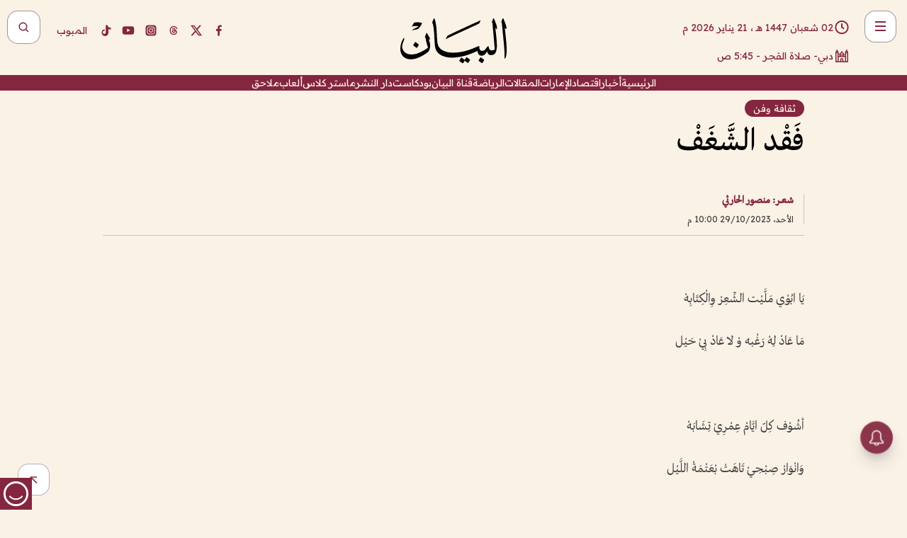

--- FILE ---
content_type: text/html; charset=utf-8
request_url: https://www.albayan.ae/culture-art/poetry/2023-10-30-1.4754201
body_size: 27549
content:
<!DOCTYPE html><html lang="ar" dir="rtl"><head prefix="og: https://ogp.me/ns# article: https://ogp.me/ns/article# fb: https://ogp.me/ns/fb#"><meta charSet="utf-8"/><meta name="viewport" content="width=device-width"/><script id="signal-data">
    var signal = {
        "Content": {
            "Topic": null, 
            "sTopic": "الشعر الشعبي",           
            "Keywords": null, 
            "ArticleId": "2270766",
            "ArticleTitle": "فَقْد الشَّغَفْ",
            "ArticleAuthorName": "شعــر: منصور الحارثي",
            "ArticlePublishDate": "2023-10-29T22:00:00+00:00",
            "ContentType": "article", 
            "SearchTerm": null, 
            "Platform": 'web'
        },
        "Page": {
            "ChannelLevel1": "Culture_Art",
            "ChannelLevel2": "Poetry",
            "ChannelLevel3": null
        },
        "User": {
            "UserId": null,
            "Country": null
        }
    };
</script><meta name="theme-color" content="#eee9e1"/><meta name="author" content="البيان"/><meta name="description" content="فَقْد الشَّغَفْ"/><meta name="google-site-verification" content="qlwIQnfCt2On3q5tmj18eji8OBSphVrRy2uJSsRO-Q4"/><meta name="google-play-app" content="app-id=ae.albayan"/><meta name="apple-itunes-app" content="app-id=668577002"/><meta name="y_key" content="14a4a6420b7b0876"/><meta name="msvalidate.01" content="97B560A2BDDF76982EF1BBF2E5F4DE45"/><meta name="alexaVerifyID" content="z0Wwn3M1Rzoxt_rN13VtYgUPrAI"/><meta property="fb:app_id" content="154646704596614"/><meta property="fb:pages" content="168065096585239"/><link rel="canonical" href="https://www.albayan.ae/culture-art/poetry/2023-10-30-1.4754201"/><link rel="amphtml" href="https://www.albayan.ae/amp/culture-art/poetry/2023-10-30-1.4754201"/><link rel="icon" href="/favicon.svg"/><link rel="mask-icon" href="/favicon.svg" color="#eee9e1"/><link rel="apple-touch-icon" href="/apple-touch-icon.png"/><link rel="manifest" href="/manifest.webmanifest"/><link rel="image_src" href="https://www.albayan.ae/logo.svg"/><meta property="og:title" content="فَقْد الشَّغَفْ"/><meta property="og:url" content="https://www.albayan.ae/culture-art/poetry/2023-10-30-1.4754201"/><meta property="og:description" content="فَقْد الشَّغَفْ"/><meta property="og:site_name" content="البيان"/><meta property="og:locale" content="ar_AR"/><meta property="og:image" content="https://www.albayan.ae/logo.svg"/><meta property="og:image:alt" content="فَقْد الشَّغَفْ"/><meta property="og:type" content="article"/><meta property="article:published_time" content="2023-10-29T22:00:00+00:00"/><meta property="article:modified_time" content="2023-10-29T21:21:25+00:00"/><meta name="twitter:card" content="summary_large_image"/><meta name="twitter:site" content="@AlBayanNews"/><meta name="twitter:creator" content="@AlBayanNews"/><meta name="twitter:url" content="https://www.albayan.ae/culture-art/poetry/2023-10-30-1.4754201"/><meta name="twitter:title" content="فَقْد الشَّغَفْ"/><meta name="twitter:description" content="فَقْد الشَّغَفْ"/><meta name="twitter:image:src" content="https://www.albayan.ae/logo.svg"/><meta property="twitter:account_id" content="4503599627709422"/><meta name="twitter:app:name:iphone" content="البيان"/><meta name="twitter:app:id:iphone" content="668577002"/><meta name="twitter:app:name:ipad" content="البيان"/><meta name="twitter:app:id:ipad" content="668577002"/><meta name="twitter:app:name:googleplay" content="البيان"/><meta name="twitter:app:id:googleplay" content="ae.albayan"/><script type="application/ld+json">
    {
        "@context": "https://schema.org",
        "@type": "NewsMediaOrganization",
        "@id": "https://www.albayan.ae#organization",
        "url": "https://www.albayan.ae",
        "name": "البيان",
        "alternateName": "Al Bayan",
        "logo": {
            "@type": "ImageObject",
            "@id": "https://www.albayan.ae#logo",
            "inLanguage": "ar",
            "url": "https://www.albayan.ae/logo.svg",
            "width": 1200,
            "height": 675,
            "caption": "البيان"
        },
        "image": {
            "@id": "https://www.albayan.ae#logo"
        },
        "correctionsPolicy": "https://www.albayan.ae/privacy-policy",
        "ethicsPolicy": "https://www.albayan.ae/privacy-policy",
        "masthead": "https://www.albayan.ae/about-us",
        "verificationFactCheckingPolicy": "https://www.albayan.ae/privacy-policy",
        "sameAs": [
            "https://twitter.com/albayannews",
            "https://www.linkedin.com/company/albayannews",
            "https://www.facebook.com/168065096585239"
        ]
    }</script><script type="application/ld+json">
    {
		"@context": "https://schema.org",
		"@type": "WebSite",
		"@id": "https://www.albayan.ae#website",
		"url": "https://www.albayan.ae",
    "thumbnailUrl": "https://www.albayan.ae/logo.svg",
		"inLanguage": "ar",
		"name": "البيان",
		"description": "موقع إخباري تتابعون فيه أخبار دبي،الإمارات،أبوظبي، السعودية،دول الخليج،مصر،سوريا،تركيا،ومستجدات الأحداث العربية والعالمية ، في السياسة والرياضة والاقتصاد والعلوم والفن والتكنولوجيا والثقافة ، أخبار الشيخ محمد بن راشد ومحمد بن زايد وخليفة بن زايد ، ، وعبد الله بن زايد ،والسيسي ، والسلطان قابوس ،أخبار الفضاء ،خليفة سات",
		"publisher": {
			"@id": "https://www.albayan.ae#organization"
		},
		"potentialAction": [
		    {
		    	"@type": "SearchAction",
		    	"target": "https://www.albayan.ae/search?q={search_term_string}",
		    	"query-input": "required name=search_term_string"
		    }
		]
	}</script><script type="application/ld+json">
    {
		"@context": "https://schema.org",
		"@type": "WebPage",
		"@id": "https://www.albayan.ae/culture-art/poetry/2023-10-30-1.4754201#webpage",
		"url": "https://www.albayan.ae/culture-art/poetry/2023-10-30-1.4754201",
	    "isPartOf": {
			"@id": "https://www.albayan.ae#website"
		},
    "inLanguage": "ar",
		"name": "فَقْد الشَّغَفْ",
		"headline": "فَقْد الشَّغَفْ",
    "thumbnailUrl": "https://www.albayan.ae/logo.svg",
    "description": "فَقْد الشَّغَفْ",
		"breadcrumb": {
            "@id": "https://www.albayan.ae/culture-art/poetry/2023-10-30-1.4754201#breadcrumb"
        },
		"about": {
		   	"@id": "https://www.albayan.ae#organization"
		},
		"potentialAction": [
	    {
			"@type": "ReadAction",
			"target": [
	    		"https://www.albayan.ae/culture-art/poetry/2023-10-30-1.4754201"
			]
			}
		]
	}</script><script type="application/ld+json">
  {
    "@context": "https://schema.org",
    "@type": "BreadcrumbList",
    "@id": "https://www.albayan.ae/culture-art/poetry/2023-10-30-1.4754201#breadcrumb",
    "itemListElement": [
      {
        "@type": "ListItem",
        "position": 1,
        "item": {
          "@id": "https://www.albayan.ae/culture-art",
          "name": "ثقافة وفن"
        }
      }
      ,{
        "@type": "ListItem",
        "position": 2,
        "item": {
          "@id": "https://www.albayan.ae/culture-art/poetry",
          "name": "الشعر الشعبي"
        }
      }
      
    ]
  }</script><script type="application/ld+json">
    {
      "@context": "https://schema.org",
      "@type": "NewsArticle",
      "@id": "https://www.albayan.ae/culture-art/poetry/2023-10-30-1.4754201#article",
      "isPartOf": {
        "@id": "https://www.albayan.ae/culture-art/poetry/2023-10-30-1.4754201#webpage"
      },
      "inLanguage": "ar",
      "url": "https://www.albayan.ae/culture-art/poetry/2023-10-30-1.4754201",
      "thumbnailUrl": "https://www.albayan.ae/logo.svg",
      "headline": "فَقْد الشَّغَفْ",
      "datePublished": "2023-10-29T22:00:00+00:00",
      "dateModified": "2023-10-29T21:21:25+00:00",
      "dateCreated": "2023-10-29T21:21:25+00:00",
      "mainEntityOfPage": {
        "@id": "https://www.albayan.ae/culture-art/poetry/2023-10-30-1.4754201#webpage"
      },
      "publisher": {
        "@type": "Organization",
        "name": "البيان",
        "logo": {
          "@type": "ImageObject",
          "url": "https://www.albayan.ae/logo.png",
          "width": 140,
          "height": 60
        }
      },
      "image": {
        "@id": "https://www.albayan.ae/logo.svg#primaryimage"
      },
      "creator": [ "شعــر: منصور الحارثي" ],
      "author": {
        "@type": "Person",
        "name": "شعــر: منصور الحارثي"
      },
      "articleSection": [ "ثقافة وفن","الشعر الشعبي" ],
      "copyrightYear": "2026",
      "copyrightHolder": {
        "@id": "https://www.albayan.ae#organization"
      }
    }</script><script type="application/ld+json">
    {
      "@context": "https://schema.org",
      "@type": "ImageObject",
      "@id": "https://www.albayan.ae/logo.svg#primaryimage",
      "inLanguage": "ar",
      "url": "https://www.albayan.ae/logo.svg",
      "width": 1600,
      "height": 1067
    }</script><title>فَقْد الشَّغَفْ</title><meta name="next-head-count" content="5"/><link data-next-font="" rel="preconnect" href="/" crossorigin="anonymous"/><link rel="preload" href="/_next/static/css/6216796cf473b63f.css" as="style"/><link rel="stylesheet" href="/_next/static/css/6216796cf473b63f.css" data-n-g=""/><link rel="preload" href="/_next/static/css/1a959bb3eb592212.css" as="style"/><link rel="stylesheet" href="/_next/static/css/1a959bb3eb592212.css" data-n-p=""/><noscript data-n-css=""></noscript><script defer="" nomodule="" src="/_next/static/chunks/polyfills-78c92fac7aa8fdd8.js"></script><script src="/_next/static/chunks/webpack-3da754b2cd1bbc13.js" defer=""></script><script src="/_next/static/chunks/framework-0995a3e8436ddc4f.js" defer=""></script><script src="/_next/static/chunks/main-2e36dc615c290c0b.js" defer=""></script><script src="/_next/static/chunks/pages/_app-1146751e530b2149.js" defer=""></script><script src="/_next/static/chunks/36d2f571-b6c4a1b8fb3f7f35.js" defer=""></script><script src="/_next/static/chunks/590-1e9cef6c9d774fac.js" defer=""></script><script src="/_next/static/chunks/8239-3089d2302c38684a.js" defer=""></script><script src="/_next/static/chunks/3294-a7bb5afc4eb4bb93.js" defer=""></script><script src="/_next/static/chunks/6161-6762a5f6571a7777.js" defer=""></script><script src="/_next/static/chunks/21-4a3ba62f4614d21a.js" defer=""></script><script src="/_next/static/chunks/3348-7b642076d9cfdf65.js" defer=""></script><script src="/_next/static/chunks/7984-2b00b2ed76771a31.js" defer=""></script><script src="/_next/static/chunks/pages/%5Bsection_name%5D/%5Bsub_section_name%5D/%5Bsub_sub_section_name%5D-809932c2ab03d0c8.js" defer=""></script><script src="/_next/static/0d3a171/_buildManifest.js" defer=""></script><script src="/_next/static/0d3a171/_ssgManifest.js" defer=""></script></head><body id="body" class="culture-art poetry"><noscript><iframe src="https://www.googletagmanager.com/ns.html?id=GTM-T9H5KXLT" height="0" width="0" style="display:none;visibility:hidden"></iframe></noscript><div id="__next"><div class="page-wrapper"><header class="section-header "><div><div><div class="bm-burger-button" style="z-index:1000"><button type="button" id="react-burger-menu-btn" style="position:absolute;left:0;top:0;z-index:1;width:100%;height:100%;margin:0;padding:0;border:none;font-size:0;background:transparent;cursor:pointer">Open Menu</button><span><span class="bm-burger-bars" style="position:absolute;height:20%;left:0;right:0;top:0%;opacity:1"></span><span class="bm-burger-bars" style="position:absolute;height:20%;left:0;right:0;top:40%;opacity:1"></span><span class="bm-burger-bars" style="position:absolute;height:20%;left:0;right:0;top:80%;opacity:1"></span></span></div></div><div id="" class="bm-menu-wrap" style="position:fixed;right:0;z-index:1100;width:300px;height:100%;-moz-transform:translate3d(100%, 0, 0);-ms-transform:translate3d(100%, 0, 0);-o-transform:translate3d(100%, 0, 0);-webkit-transform:translate3d(100%, 0, 0);transform:translate3d(100%, 0, 0);transition:all 0.5s" aria-hidden="true"><div class="bm-menu" style="height:100%;box-sizing:border-box;overflow:auto"><nav class="bm-item-list" style="height:100%"><div class="bm-item offcanvas-wrapper" style="display:block" tabindex="-1"><div class="menu"><div class="mobile-search-wrapper "><form><div class="icon"><svg stroke="currentColor" fill="currentColor" stroke-width="0" viewBox="0 0 24 24" height="1em" width="1em" xmlns="http://www.w3.org/2000/svg"><path d="M10 18a7.952 7.952 0 0 0 4.897-1.688l4.396 4.396 1.414-1.414-4.396-4.396A7.952 7.952 0 0 0 18 10c0-4.411-3.589-8-8-8s-8 3.589-8 8 3.589 8 8 8zm0-14c3.309 0 6 2.691 6 6s-2.691 6-6 6-6-2.691-6-6 2.691-6 6-6z"></path></svg></div><input type="text" placeholder="أخبار" aria-label="أخبار" value=""/><input type="submit" aria-label="بحث" value="بحث"/></form></div><div>...</div></div><a class="menu-item--small"></a><div class="social-icons hide-on-tablet hide-on-laptop hide-on-desktop"><a rel="noopener" href="https://www.facebook.com/AlBayanNews/" aria-label="Facebook" target="_blank"><svg xmlns="http://www.w3.org/2000/svg" viewBox="0 0 24 24"><path fill="currentColor" d="M15.12,5.32H17V2.14A26.11,26.11,0,0,0,14.26,2C11.54,2,9.68,3.66,9.68,6.7V9.32H6.61v3.56H9.68V22h3.68V12.88h3.06l.46-3.56H13.36V7.05C13.36,6,13.64,5.32,15.12,5.32Z"></path></svg></a><a rel="noopener" href="https://x.com/AlBayanNews" aria-label="X (Twitter)" target="_blank"><svg xmlns="http://www.w3.org/2000/svg" viewBox="0 0 24 24"><path fill="currentColor" d="M18.244 2.25h3.308l-7.227 8.26 8.502 11.24H16.17l-5.214-6.817L4.99 21.75H1.68l7.73-8.835L1.254 2.25H8.08l4.713 6.231zm-1.161 17.52h1.833L7.084 4.126H5.117z"></path></svg></a><a rel="noopener" href="https://www.threads.com/@albayannews" aria-label="Threads" target="_blank"><svg xmlns="http://www.w3.org/2000/svg" viewBox="0 0 24 24"><path fill="#84263F" d="M12.0439 3.7998C12.8754 3.7998 14.2897 3.8607 15.6836 4.54102C17.0859 5.22553 18.4505 6.52934 19.1914 8.97852L19.252 9.17773L19.0498 9.22949L17.6904 9.58301L17.5088 9.62988L17.4502 9.45117C16.9012 7.78344 16.0606 6.83735 15.1123 6.30273C14.1578 5.76461 13.0705 5.62988 12.0059 5.62988C10.2655 5.62991 8.9325 6.15872 8.03027 7.22266C7.12327 8.29252 6.62406 9.93555 6.62402 12.2197C6.62402 14.2561 7.17773 15.7884 8.12012 16.8096C9.06078 17.8288 10.4106 18.3632 12.0537 18.3633C13.4097 18.3633 14.5779 18.0101 15.4014 17.415C16.2214 16.8224 16.7012 15.9905 16.7012 15.0068C16.7011 14.3483 16.425 13.8615 16.1387 13.5361C16.008 13.3876 15.8751 13.2753 15.7686 13.1963C15.6364 13.7847 15.4035 14.5105 14.918 15.1221C14.3439 15.8451 13.4334 16.3896 11.9873 16.3896C10.2932 16.3896 8.77467 15.214 8.77441 13.6084C8.77441 12.488 9.3112 11.7163 10.0527 11.2334C10.7854 10.7562 11.7142 10.5605 12.5244 10.5605C12.9971 10.5606 13.557 10.5891 13.9609 10.6396C13.9132 10.4057 13.7969 10.1359 13.5957 9.90332C13.3276 9.59356 12.9073 9.34671 12.2871 9.34668C11.6834 9.34668 11.3289 9.44502 11.083 9.58203C10.8786 9.69604 10.7351 9.84233 10.5771 10.0225C10.5751 10.1034 10.5486 10.2268 10.4209 10.2949C10.3869 10.2885 10.3492 10.2734 10.3438 10.2705C10.3416 10.2693 10.338 10.2673 10.3369 10.2666C10.3356 10.2658 10.3346 10.265 10.334 10.2646L10.332 10.2637L10.3311 10.2627C10.3297 10.2618 10.327 10.2606 10.3242 10.2588C10.3115 10.2503 10.2774 10.2276 10.21 10.1826L10.209 10.1816L10.0205 10.0557L10.0215 10.0537C9.87627 9.95459 9.69204 9.82835 9.52344 9.71191C9.39456 9.62291 9.2738 9.53967 9.18555 9.47852C9.14141 9.44793 9.10513 9.42265 9.08008 9.40527C9.06757 9.3966 9.05741 9.39034 9.05078 9.38574C9.04759 9.38353 9.04564 9.38106 9.04395 9.37988L9.04199 9.37891L9.04102 9.37793L8.87598 9.26367L8.99121 9.09961C9.38692 8.53378 9.85164 8.13291 10.4033 7.87598C10.9531 7.62004 11.5779 7.51172 12.2871 7.51172C13.3084 7.51174 14.192 7.85607 14.8262 8.52246C15.4363 9.16369 15.7785 10.0594 15.873 11.1689C16.1699 11.3008 16.4468 11.4508 16.7021 11.6221C17.8635 12.4022 18.5097 13.5778 18.5098 14.9248C18.5098 16.3397 17.9293 17.6642 16.8252 18.6318C15.7219 19.5988 14.1076 20.2002 12.0537 20.2002C10.2872 20.2001 8.47006 19.6856 7.09277 18.3896C5.7125 17.0909 4.79983 15.0318 4.7998 11.9941C4.7998 8.97467 5.68287 6.91772 7.04785 5.61719C8.41055 4.31896 10.2269 3.79982 12.0439 3.7998ZM12.7158 12.3896C11.719 12.3897 11.2004 12.6035 10.9316 12.8428C10.6691 13.0767 10.6123 13.3658 10.6123 13.6064C10.6125 13.9487 10.8096 14.1837 11.0996 14.3438C11.3948 14.5066 11.7602 14.5742 12.0117 14.5742C12.5091 14.5742 12.9667 14.5035 13.3213 14.2109C13.6524 13.9378 13.9272 13.4394 14.0254 12.5107C13.5958 12.4238 13.1583 12.3812 12.7197 12.3896H12.7158Z"></path></svg></a><a rel="noopener" href="https://www.instagram.com/AlBayanNews" aria-label="Instagram" target="_blank"><svg xmlns="http://www.w3.org/2000/svg" viewBox="0 0 24 24"><path fill="currentColor" d="M12,9.52A2.48,2.48,0,1,0,14.48,12,2.48,2.48,0,0,0,12,9.52Zm9.93-2.45a6.53,6.53,0,0,0-.42-2.26,4,4,0,0,0-2.32-2.32,6.53,6.53,0,0,0-2.26-.42C15.64,2,15.26,2,12,2s-3.64,0-4.93.07a6.53,6.53,0,0,0-2.26.42A4,4,0,0,0,2.49,4.81a6.53,6.53,0,0,0-.42,2.26C2,8.36,2,8.74,2,12s0,3.64.07,4.93a6.86,6.86,0,0,0,.42,2.27,3.94,3.94,0,0,0,.91,1.4,3.89,3.89,0,0,0,1.41.91,6.53,6.53,0,0,0,2.26.42C8.36,22,8.74,22,12,22s3.64,0,4.93-.07a6.53,6.53,0,0,0,2.26-.42,3.89,3.89,0,0,0,1.41-.91,3.94,3.94,0,0,0,.91-1.4,6.6,6.6,0,0,0,.42-2.27C22,15.64,22,15.26,22,12S22,8.36,21.93,7.07Zm-2.54,8A5.73,5.73,0,0,1,19,16.87,3.86,3.86,0,0,1,16.87,19a5.73,5.73,0,0,1-1.81.35c-.79,0-1,0-3.06,0s-2.27,0-3.06,0A5.73,5.73,0,0,1,7.13,19a3.51,3.51,0,0,1-1.31-.86A3.51,3.51,0,0,1,5,16.87a5.49,5.49,0,0,1-.34-1.81c0-.79,0-1,0-3.06s0-2.27,0-3.06A5.49,5.49,0,0,1,5,7.13a3.51,3.51,0,0,1,.86-1.31A3.59,3.59,0,0,1,7.13,5a5.73,5.73,0,0,1,1.81-.35h0c.79,0,1,0,3.06,0s2.27,0,3.06,0A5.73,5.73,0,0,1,16.87,5a3.51,3.51,0,0,1,1.31.86A3.51,3.51,0,0,1,19,7.13a5.73,5.73,0,0,1,.35,1.81c0,.79,0,1,0,3.06S19.42,14.27,19.39,15.06Zm-1.6-7.44a2.38,2.38,0,0,0-1.41-1.41A4,4,0,0,0,15,6c-.78,0-1,0-3,0s-2.22,0-3,0a4,4,0,0,0-1.38.26A2.38,2.38,0,0,0,6.21,7.62,4.27,4.27,0,0,0,6,9c0,.78,0,1,0,3s0,2.22,0,3a4.27,4.27,0,0,0,.26,1.38,2.38,2.38,0,0,0,1.41,1.41A4.27,4.27,0,0,0,9,18.05H9c.78,0,1,0,3,0s2.22,0,3,0a4,4,0,0,0,1.38-.26,2.38,2.38,0,0,0,1.41-1.41A4,4,0,0,0,18.05,15c0-.78,0-1,0-3s0-2.22,0-3A3.78,3.78,0,0,0,17.79,7.62ZM12,15.82A3.81,3.81,0,0,1,8.19,12h0A3.82,3.82,0,1,1,12,15.82Zm4-6.89a.9.9,0,0,1,0-1.79h0a.9.9,0,0,1,0,1.79Z"></path></svg></a><a rel="noopener" href="https://www.youtube.com/@albayanonline" aria-label="YouTube" target="_blank"><svg xmlns="http://www.w3.org/2000/svg" viewBox="0 0 24 24"><path fill="currentColor" d="M23,9.71a8.5,8.5,0,0,0-.91-4.13,2.92,2.92,0,0,0-1.72-1A78.36,78.36,0,0,0,12,4.27a78.45,78.45,0,0,0-8.34.3,2.87,2.87,0,0,0-1.46.74c-.9.83-1,2.25-1.1,3.45a48.29,48.29,0,0,0,0,6.48,9.55,9.55,0,0,0,.3,2,3.14,3.14,0,0,0,.71,1.36,2.86,2.86,0,0,0,1.49.78,45.18,45.18,0,0,0,6.5.33c3.5.05,6.57,0,10.2-.28a2.88,2.88,0,0,0,1.53-.78,2.49,2.49,0,0,0,.61-1,10.58,10.58,0,0,0,.52-3.4C23,13.69,23,10.31,23,9.71ZM9.74,14.85V8.66l5.92,3.11C14,12.69,11.81,13.73,9.74,14.85Z"></path></svg></a><a rel="noopener" href="https://www.tiktok.com/@albayannews?lang=en" aria-label="TikTok" target="_blank"><svg xmlns="http://www.w3.org/2000/svg" viewBox="0 0 24 24"><path fill="currentColor" d="M19.589 6.686a4.793 4.793 0 0 1-3.77-4.245V2h-3.445v13.672a2.896 2.896 0 0 1-2.878 2.916 2.897 2.897 0 0 1-2.878-2.916 2.897 2.897 0 0 1 2.878-2.916c.324 0 .636.056.933.165V9.928a6.361 6.361 0 0 0-5.811 6.344 6.36 6.36 0 0 0 6.36 6.36 6.36 6.36 0 0 0 6.36-6.36V9.042a7.685 7.685 0 0 0 4.5 1.418v-3.45a4.373 4.373 0 0 1-2.25-.838z"></path></svg></a></div></div></nav></div><div><div class="bm-cross-button" style="position:absolute;width:24px;height:24px;right:8px;top:8px"><button type="button" id="react-burger-cross-btn" style="position:absolute;left:0;top:0;z-index:1;width:100%;height:100%;margin:0;padding:0;border:none;font-size:0;background:transparent;cursor:pointer" tabindex="-1">Close Menu</button><span style="position:absolute;top:6px;right:14px"><span class="bm-cross" style="position:absolute;width:3px;height:14px;transform:rotate(45deg)"></span><span class="bm-cross" style="position:absolute;width:3px;height:14px;transform:rotate(-45deg)"></span></span></div></div></div></div><div class="header-normal"><div class="container"><div class="logo-wrapper"><a href="/"><img alt="Al Bayan" loading="lazy" width="150" height="65" decoding="async" data-nimg="1" style="color:transparent" src="/_next/static/media/logo.5cdaafc2.svg"/></a></div></div><div class="left-wrapper"><div class="social-icons hide-on-mobile"><a rel="noopener" href="https://www.facebook.com/AlBayanNews/" aria-label="Facebook" target="_blank"><svg xmlns="http://www.w3.org/2000/svg" viewBox="0 0 24 24"><path fill="#84263F" d="M15.12,5.32H17V2.14A26.11,26.11,0,0,0,14.26,2C11.54,2,9.68,3.66,9.68,6.7V9.32H6.61v3.56H9.68V22h3.68V12.88h3.06l.46-3.56H13.36V7.05C13.36,6,13.64,5.32,15.12,5.32Z"></path></svg></a><a rel="noopener" href="https://x.com/AlBayanNews" aria-label="X (Twitter)" target="_blank"><svg xmlns="http://www.w3.org/2000/svg" viewBox="0 0 24 24"><path fill="#84263F" d="M18.244 2.25h3.308l-7.227 8.26 8.502 11.24H16.17l-5.214-6.817L4.99 21.75H1.68l7.73-8.835L1.254 2.25H8.08l4.713 6.231zm-1.161 17.52h1.833L7.084 4.126H5.117z"></path></svg></a><a rel="noopener" href="https://www.threads.com/@albayannews" aria-label="Threads" target="_blank"><svg xmlns="http://www.w3.org/2000/svg" viewBox="0 0 24 24"><path fill="#84263F" d="M12.0439 3.7998C12.8754 3.7998 14.2897 3.8607 15.6836 4.54102C17.0859 5.22553 18.4505 6.52934 19.1914 8.97852L19.252 9.17773L19.0498 9.22949L17.6904 9.58301L17.5088 9.62988L17.4502 9.45117C16.9012 7.78344 16.0606 6.83735 15.1123 6.30273C14.1578 5.76461 13.0705 5.62988 12.0059 5.62988C10.2655 5.62991 8.9325 6.15872 8.03027 7.22266C7.12327 8.29252 6.62406 9.93555 6.62402 12.2197C6.62402 14.2561 7.17773 15.7884 8.12012 16.8096C9.06078 17.8288 10.4106 18.3632 12.0537 18.3633C13.4097 18.3633 14.5779 18.0101 15.4014 17.415C16.2214 16.8224 16.7012 15.9905 16.7012 15.0068C16.7011 14.3483 16.425 13.8615 16.1387 13.5361C16.008 13.3876 15.8751 13.2753 15.7686 13.1963C15.6364 13.7847 15.4035 14.5105 14.918 15.1221C14.3439 15.8451 13.4334 16.3896 11.9873 16.3896C10.2932 16.3896 8.77467 15.214 8.77441 13.6084C8.77441 12.488 9.3112 11.7163 10.0527 11.2334C10.7854 10.7562 11.7142 10.5605 12.5244 10.5605C12.9971 10.5606 13.557 10.5891 13.9609 10.6396C13.9132 10.4057 13.7969 10.1359 13.5957 9.90332C13.3276 9.59356 12.9073 9.34671 12.2871 9.34668C11.6834 9.34668 11.3289 9.44502 11.083 9.58203C10.8786 9.69604 10.7351 9.84233 10.5771 10.0225C10.5751 10.1034 10.5486 10.2268 10.4209 10.2949C10.3869 10.2885 10.3492 10.2734 10.3438 10.2705C10.3416 10.2693 10.338 10.2673 10.3369 10.2666C10.3356 10.2658 10.3346 10.265 10.334 10.2646L10.332 10.2637L10.3311 10.2627C10.3297 10.2618 10.327 10.2606 10.3242 10.2588C10.3115 10.2503 10.2774 10.2276 10.21 10.1826L10.209 10.1816L10.0205 10.0557L10.0215 10.0537C9.87627 9.95459 9.69204 9.82835 9.52344 9.71191C9.39456 9.62291 9.2738 9.53967 9.18555 9.47852C9.14141 9.44793 9.10513 9.42265 9.08008 9.40527C9.06757 9.3966 9.05741 9.39034 9.05078 9.38574C9.04759 9.38353 9.04564 9.38106 9.04395 9.37988L9.04199 9.37891L9.04102 9.37793L8.87598 9.26367L8.99121 9.09961C9.38692 8.53378 9.85164 8.13291 10.4033 7.87598C10.9531 7.62004 11.5779 7.51172 12.2871 7.51172C13.3084 7.51174 14.192 7.85607 14.8262 8.52246C15.4363 9.16369 15.7785 10.0594 15.873 11.1689C16.1699 11.3008 16.4468 11.4508 16.7021 11.6221C17.8635 12.4022 18.5097 13.5778 18.5098 14.9248C18.5098 16.3397 17.9293 17.6642 16.8252 18.6318C15.7219 19.5988 14.1076 20.2002 12.0537 20.2002C10.2872 20.2001 8.47006 19.6856 7.09277 18.3896C5.7125 17.0909 4.79983 15.0318 4.7998 11.9941C4.7998 8.97467 5.68287 6.91772 7.04785 5.61719C8.41055 4.31896 10.2269 3.79982 12.0439 3.7998ZM12.7158 12.3896C11.719 12.3897 11.2004 12.6035 10.9316 12.8428C10.6691 13.0767 10.6123 13.3658 10.6123 13.6064C10.6125 13.9487 10.8096 14.1837 11.0996 14.3438C11.3948 14.5066 11.7602 14.5742 12.0117 14.5742C12.5091 14.5742 12.9667 14.5035 13.3213 14.2109C13.6524 13.9378 13.9272 13.4394 14.0254 12.5107C13.5958 12.4238 13.1583 12.3812 12.7197 12.3896H12.7158Z"></path></svg></a><a rel="noopener" href="https://www.instagram.com/AlBayanNews" aria-label="Instagram" target="_blank"><svg xmlns="http://www.w3.org/2000/svg" viewBox="0 0 24 24"><path fill="#84263F" d="M12,9.52A2.48,2.48,0,1,0,14.48,12,2.48,2.48,0,0,0,12,9.52Zm9.93-2.45a6.53,6.53,0,0,0-.42-2.26,4,4,0,0,0-2.32-2.32,6.53,6.53,0,0,0-2.26-.42C15.64,2,15.26,2,12,2s-3.64,0-4.93.07a6.53,6.53,0,0,0-2.26.42A4,4,0,0,0,2.49,4.81a6.53,6.53,0,0,0-.42,2.26C2,8.36,2,8.74,2,12s0,3.64.07,4.93a6.86,6.86,0,0,0,.42,2.27,3.94,3.94,0,0,0,.91,1.4,3.89,3.89,0,0,0,1.41.91,6.53,6.53,0,0,0,2.26.42C8.36,22,8.74,22,12,22s3.64,0,4.93-.07a6.53,6.53,0,0,0,2.26-.42,3.89,3.89,0,0,0,1.41-.91,3.94,3.94,0,0,0,.91-1.4,6.6,6.6,0,0,0,.42-2.27C22,15.64,22,15.26,22,12S22,8.36,21.93,7.07Zm-2.54,8A5.73,5.73,0,0,1,19,16.87,3.86,3.86,0,0,1,16.87,19a5.73,5.73,0,0,1-1.81.35c-.79,0-1,0-3.06,0s-2.27,0-3.06,0A5.73,5.73,0,0,1,7.13,19a3.51,3.51,0,0,1-1.31-.86A3.51,3.51,0,0,1,5,16.87a5.49,5.49,0,0,1-.34-1.81c0-.79,0-1,0-3.06s0-2.27,0-3.06A5.49,5.49,0,0,1,5,7.13a3.51,3.51,0,0,1,.86-1.31A3.59,3.59,0,0,1,7.13,5a5.73,5.73,0,0,1,1.81-.35h0c.79,0,1,0,3.06,0s2.27,0,3.06,0A5.73,5.73,0,0,1,16.87,5a3.51,3.51,0,0,1,1.31.86A3.51,3.51,0,0,1,19,7.13a5.73,5.73,0,0,1,.35,1.81c0,.79,0,1,0,3.06S19.42,14.27,19.39,15.06Zm-1.6-7.44a2.38,2.38,0,0,0-1.41-1.41A4,4,0,0,0,15,6c-.78,0-1,0-3,0s-2.22,0-3,0a4,4,0,0,0-1.38.26A2.38,2.38,0,0,0,6.21,7.62,4.27,4.27,0,0,0,6,9c0,.78,0,1,0,3s0,2.22,0,3a4.27,4.27,0,0,0,.26,1.38,2.38,2.38,0,0,0,1.41,1.41A4.27,4.27,0,0,0,9,18.05H9c.78,0,1,0,3,0s2.22,0,3,0a4,4,0,0,0,1.38-.26,2.38,2.38,0,0,0,1.41-1.41A4,4,0,0,0,18.05,15c0-.78,0-1,0-3s0-2.22,0-3A3.78,3.78,0,0,0,17.79,7.62ZM12,15.82A3.81,3.81,0,0,1,8.19,12h0A3.82,3.82,0,1,1,12,15.82Zm4-6.89a.9.9,0,0,1,0-1.79h0a.9.9,0,0,1,0,1.79Z"></path></svg></a><a rel="noopener" href="https://www.youtube.com/@albayanonline" aria-label="YouTube" target="_blank"><svg xmlns="http://www.w3.org/2000/svg" viewBox="0 0 24 24"><path fill="#84263F" d="M23,9.71a8.5,8.5,0,0,0-.91-4.13,2.92,2.92,0,0,0-1.72-1A78.36,78.36,0,0,0,12,4.27a78.45,78.45,0,0,0-8.34.3,2.87,2.87,0,0,0-1.46.74c-.9.83-1,2.25-1.1,3.45a48.29,48.29,0,0,0,0,6.48,9.55,9.55,0,0,0,.3,2,3.14,3.14,0,0,0,.71,1.36,2.86,2.86,0,0,0,1.49.78,45.18,45.18,0,0,0,6.5.33c3.5.05,6.57,0,10.2-.28a2.88,2.88,0,0,0,1.53-.78,2.49,2.49,0,0,0,.61-1,10.58,10.58,0,0,0,.52-3.4C23,13.69,23,10.31,23,9.71ZM9.74,14.85V8.66l5.92,3.11C14,12.69,11.81,13.73,9.74,14.85Z"></path></svg></a><a rel="noopener" href="https://www.tiktok.com/@albayannews?lang=en" aria-label="TikTok" target="_blank"><svg xmlns="http://www.w3.org/2000/svg" viewBox="0 0 24 24"><path fill="#84263F" d="M19.589 6.686a4.793 4.793 0 0 1-3.77-4.245V2h-3.445v13.672a2.896 2.896 0 0 1-2.878 2.916 2.897 2.897 0 0 1-2.878-2.916 2.897 2.897 0 0 1 2.878-2.916c.324 0 .636.056.933.165V9.928a6.361 6.361 0 0 0-5.811 6.344 6.36 6.36 0 0 0 6.36 6.36 6.36 6.36 0 0 0 6.36-6.36V9.042a7.685 7.685 0 0 0 4.5 1.418v-3.45a4.373 4.373 0 0 1-2.25-.838z"></path></svg></a></div><a class="classifieds-btn" href="https://shop.albayan.ae"><span>المبوب</span></a><a class="hidden epaper-btn" target="_blank" href="/[section_name]/[sub_section_name]/[sub_sub_section_name]"><img alt="epaper-download" loading="lazy" width="24" height="24" decoding="async" data-nimg="1" style="color:transparent" src="/_next/static/media/icon-supplication.d03f85b4.svg"/><span>نسخة الـ PDF</span></a></div><div class="right-wrapper"><img alt="today-time" loading="lazy" width="24" height="24" decoding="async" data-nimg="1" style="color:transparent" src="/_next/static/media/icon-clock.1b89c406.svg"/><span></span><div class="floater"><div></div></div></div><div class="search-wrapper desktop "><form><div class="icon"><svg stroke="currentColor" fill="currentColor" stroke-width="0" viewBox="0 0 24 24" height="1em" width="1em" xmlns="http://www.w3.org/2000/svg"><path d="M10 18a7.952 7.952 0 0 0 4.897-1.688l4.396 4.396 1.414-1.414-4.396-4.396A7.952 7.952 0 0 0 18 10c0-4.411-3.589-8-8-8s-8 3.589-8 8 3.589 8 8 8zm0-14c3.309 0 6 2.691 6 6s-2.691 6-6 6-6-2.691-6-6 2.691-6 6-6z"></path></svg></div><input type="text" placeholder="أخبار" aria-label="أخبار" value=""/><input type="submit" aria-label="بحث" value="بحث"/></form></div><div class="search-wrapper mobile "><a href="/prayer-time"><div class="icon"><img alt="prayer-time" loading="lazy" width="24" height="24" decoding="async" data-nimg="1" style="color:transparent" src="/_next/static/media/icon-masjid.31f970c5.svg"/></div></a></div></div></header><section class="section-mega-menu"><div class="container"><div class="mega-menu-wrapper"></div></div></section><div class="canvas"><article id="article-0" class="article article-الثقافة"><div class="container"><header class="article-header"><div class="article-category"><a href="//"><span>ثقافة وفن</span></a></div><h1>فَقْد الشَّغَفْ</h1><div class="article-meta"><div class="article-author"><div class="author-text"> <h4>شعــر: منصور الحارثي</h4><time class="post-time"></time></div></div></div></header></div><div class="container"><div class="article-featurd-image-section"><div class="article-featured-image"></div></div></div><div class="container"><div class="article-body"><div class="article-content"><div class="mobile-social-shares"></div><div><p>يَا ابُوْي مَلَّيْت الشِّعِرْ وِالْكِتَابِهْ</p>
<p>مَا عَادْ لِهْ رَغْبه وْ لا عَادْ بِيْ حَيْل</p>
<p> </p>
<p>أشُوْف كِلّ ايَّامْ عِمْرِيْ تِشَابَهْ</p>
<p>وَانْوَارْ صِبْحِيْ تَاهَتْ بْعَتْمَةْ اللَّيْل</p>
<p> </p>
<p>فَاقِدْ شَغَفْ وِالْحِلْم قَفَّتْ رِكَابه</p>
<p>عَايِشْ كِذَا مِنْ دُوْن أيَّةْ تِفَاصِيْل</p>
<p> </p>
<p>مِنْ دَاخِلْ دْيَارِيْ وَاحِسّ بْغَرَابه</p>
<p>وِالرُّوْح فِيْ جِسْمِيْ كَمَا جِذْع فِيْ سَيْل</p>
<p> </p>
<p>حَتَّى عِزُوْمِيْ مَا قُوَتْ لِلْمِجَابَهْ</p>
<p>وِالْيَاسْ يَبْنِيْ لِهْ صِرُوْح وْتِمَاثِيْل</p>
<p> </p>
<p>شِعُوْرٍ أقْسَى مِنْ شِعُوْر الْكَآبه</p>
<p>يِعِيْش فِي صَدْرِيْ وْيَطْفِيْ قَنَادِيْل</p>
<p> </p>
<p>كِلِّيْ سُؤَالٍ مَا لِقِيْ لِهْ إجَابه</p>
<p>إلَى مِتَى يَا وَقْت بَاعْدِلْك.. وِتْمِيْل..؟!</p></div></div><aside class="sidebar"><div class="mpu-container el1"></div></aside></div></div></article><footer class="section-footer"><div class="container"><div class="footer-top"><div class="column-right"><div class="sub-column"><ul><li><a target="_blank" href="https://www.x.com/AlBayanNews" rel="noopener noreferrer">إكس</a></li><li><a target="_blank" href="https://www.linkedin.com/company/albayannews/" rel="noopener noreferrer">لينكدإن</a></li><li><a target="_blank" href="https://www.facebook.com/AlBayanNews" rel="noopener noreferrer">فيسبوك</a></li><li><a target="_blank" href="https://www.instagram.com/AlBayanNews" rel="noopener noreferrer">انستغرام</a></li><li><a target="_blank" href="https://www.youtube.com/user/albayanonline" rel="noopener noreferrer">يوتيوب</a></li><li><a target="_blank" href="https://www.tiktok.com/" rel="noopener noreferrer">تيك توك</a></li><li><a target="_blank" href="https://www.snapchat.com/" rel="noopener noreferrer">سناب شات</a></li></ul></div><div class="sub-column"><ul><li><a href="/contact-us">اتصل بنا</a></li><li><a href="/our-services">خدماتنا</a></li><li><a href="/advertise-with-us">أعلن معنا</a></li><li><a target="_blank" href="https://epaper.albayan.ae/" rel="noopener noreferrer">اشترك في البيان</a></li><li><a href="/privacy-policy">سياسة الخصوصية</a></li></ul></div></div><div class="column-left"></div></div><div class="footer-bottom"><div class="download-apps"><a href="https://appgallery.huawei.com/#/app/C100091021" target="_blank"><img alt="Huawei" loading="lazy" width="301" height="91" decoding="async" data-nimg="1" style="color:transparent" src="/_next/static/media/get-app-huawei.6c00e344.png"/></a><a href="https://itunes.apple.com/ae/app/shyft-albyan/id668577002?mt=8" target="_blank"><img alt="Apple" loading="lazy" width="301" height="91" decoding="async" data-nimg="1" style="color:transparent" src="/_next/static/media/get-app-ios.380bc858.png"/></a><a href="https://play.google.com/store/apps/details?id=ae.albayan&amp;referrer=utm_source%3Dalbayan.ae%26utm_medium%3Dbadge%26utm_campaign%3Dmobile-apps" target="_blank"><img alt="Google" loading="lazy" width="301" height="91" decoding="async" data-nimg="1" style="color:transparent" src="/_next/static/media/get-app-android.00e8ac2a.png"/></a></div><div class="brands-group"><img alt="Dubai Media" loading="lazy" width="301" height="274" decoding="async" data-nimg="1" class="dmi-img" style="color:transparent" src="/_next/static/media/dubai-media-logo.1215a104.png"/><img alt="Al Bayan" loading="lazy" width="150" height="65" decoding="async" data-nimg="1" class="albayan-img" style="color:transparent" src="/_next/static/media/logo.5cdaafc2.svg"/></div><div class="copyright">جميع الحقوق محفوظة © <!-- -->2026<!-- --> دبي للإعلام<br/>ص.ب 2710، طريق الشيخ زايد، دبي، الإمارات العربية المتحدة</div></div></div><a href="#body" class="back-to-top" aria-label="Back To Top"><svg stroke="currentColor" fill="currentColor" stroke-width="0" viewBox="0 0 256 256" height="1em" width="1em" xmlns="http://www.w3.org/2000/svg"><path d="M213.66,194.34a8,8,0,0,1-11.32,11.32L128,131.31,53.66,205.66a8,8,0,0,1-11.32-11.32l80-80a8,8,0,0,1,11.32,0Zm-160-68.68L128,51.31l74.34,74.35a8,8,0,0,0,11.32-11.32l-80-80a8,8,0,0,0-11.32,0l-80,80a8,8,0,0,0,11.32,11.32Z"></path></svg></a><div id="happinessIcon" class="happiness-icon"><img alt="Happiness Meter Icon" loading="lazy" width="35" height="35" decoding="async" data-nimg="1" class="happiness-icon-img" style="color:transparent" src="/_next/static/media/happiness-icon.8ec72523.png"/></div></footer></div></div></div><script id="__NEXT_DATA__" type="application/json">{"props":{"pageProps":{"articleData":{"response":"success","articles":[{"cms_article_id":2270766,"np_article_id":0,"old_article_id":"1.4754201","article_name":null,"author_id":0,"section_id":6,"sub_section_id":null,"section_name":"الثقافة","sub_section_name":"الشعر الشعبي","sub_section_name_2":null,"sub_section_name_3":null,"post_type":null,"article_title":"فَقْد الشَّغَفْ","article_headline":"","article_subtitle":"","article_body":"\u003cp\u003eيَا ابُوْي مَلَّيْت الشِّعِرْ وِالْكِتَابِهْ\u003c/p\u003e\n\u003cp\u003eمَا عَادْ لِهْ رَغْبه وْ لا عَادْ بِيْ حَيْل\u003c/p\u003e\n\u003cp\u003e \u003c/p\u003e\n\u003cp\u003eأشُوْف كِلّ ايَّامْ عِمْرِيْ تِشَابَهْ\u003c/p\u003e\n\u003cp\u003eوَانْوَارْ صِبْحِيْ تَاهَتْ بْعَتْمَةْ اللَّيْل\u003c/p\u003e\n\u003cp\u003e \u003c/p\u003e\n\u003cp\u003eفَاقِدْ شَغَفْ وِالْحِلْم قَفَّتْ رِكَابه\u003c/p\u003e\n\u003cp\u003eعَايِشْ كِذَا مِنْ دُوْن أيَّةْ تِفَاصِيْل\u003c/p\u003e\n\u003cp\u003e \u003c/p\u003e\n\u003cp\u003eمِنْ دَاخِلْ دْيَارِيْ وَاحِسّ بْغَرَابه\u003c/p\u003e\n\u003cp\u003eوِالرُّوْح فِيْ جِسْمِيْ كَمَا جِذْع فِيْ سَيْل\u003c/p\u003e\n\u003cp\u003e \u003c/p\u003e\n\u003cp\u003eحَتَّى عِزُوْمِيْ مَا قُوَتْ لِلْمِجَابَهْ\u003c/p\u003e\n\u003cp\u003eوِالْيَاسْ يَبْنِيْ لِهْ صِرُوْح وْتِمَاثِيْل\u003c/p\u003e\n\u003cp\u003e \u003c/p\u003e\n\u003cp\u003eشِعُوْرٍ أقْسَى مِنْ شِعُوْر الْكَآبه\u003c/p\u003e\n\u003cp\u003eيِعِيْش فِي صَدْرِيْ وْيَطْفِيْ قَنَادِيْل\u003c/p\u003e\n\u003cp\u003e \u003c/p\u003e\n\u003cp\u003eكِلِّيْ سُؤَالٍ مَا لِقِيْ لِهْ إجَابه\u003c/p\u003e\n\u003cp\u003eإلَى مِتَى يَا وَقْت بَاعْدِلْك.. وِتْمِيْل..؟!\u003c/p\u003e","article_custom_fields":"{\"_id\":\"1.4754201\",\"categories\":[{\"category\":[{\"id\":\"dmi.albayan.category.cultureandart\",\"name\":\"Culture \u0026 Art\"},{\"id\":\"dmi.albayan.category.cultureandart.poetry\",\"name\":\"Poetry\"}]}],\"allow-comments\":true,\"adUnit\":\"\\/7229,22312099265\\/AlBayan\\/Culture_Arts\\/Poetry\",\"pages\":[{\"id\":\"2.1828\",\"title\":\"\\u0627\\u0644\\u062b\\u0642\\u0627\\u0641\\u0629\",\"titleEN\":\"Culture \u0026 Art\",\"link\":\"https:\\/\\/www.albayan.ae\\/culture-art\"},{\"id\":\"2.1832\",\"title\":\"\\u0627\\u0644\\u0634\\u0639\\u0631 \\u0627\\u0644\\u0634\\u0639\\u0628\\u064a\",\"titleEN\":\"Poetry\",\"link\":\"https:\\/\\/www.albayan.ae\\/culture-art\\/poetry\"}],\"visible-online\":\"true\",\"onTime\":\"2023-10-29T22:00:00+0000\",\"workflowaction\":\"public\",\"download\":\"yes\",\"downloaded_date\":\"2024-01-16T12:02:08+04:00\"}","cms_type":null,"seo_meta_keywords":"فَقْد,الشَّغَفْ","seo_meta_description":"فَقْد الشَّغَفْ","seo_meta_title":"فَقْد الشَّغَفْ","publish_time":"2023-10-29T22:00:00+00:00","related_articles_ids":null,"article_tags":"","visit_count":0,"sponsored_flag":0,"offer_flag":0,"featured_article_flag":0,"media_gallery_flag":0,"video_gallery_flag":0,"highlight_flag":0,"top_story_flag":0,"is_updated":0,"is_old_article":1,"article_byline":"شعــر: منصور الحارثي","ts":"2024-09-20 12:22:21","last_edited":"2023-10-29T21:21:25+00:00","alt_publish_time":"2023-10-29T21:21:25+00:00","image_path":null,"author_name":"شعــر: منصور الحارثي","slide_show":0,"breaking_news":0,"visit_count_update_date":"2024-02-05 14:28:14","permalink":"culture-art/poetry/2023-10-30-1.4754201","post_name":"","summary":"","article_source":"","article_shortlink":"","is_active":1,"old_id":0,"publish_time_1":"0000-00-00 00:00:00","publish_time_2":"0000-00-00 00:00:00","publish_time_3":"0000-00-00 00:00:00","image_path_backup":"","permalink_backup":"","image":[],"custom_fields":{"_id":"1.4754201","categories":[{"category":[{"id":"dmi.albayan.category.cultureandart","name":"Culture \u0026 Art"},{"id":"dmi.albayan.category.cultureandart.poetry","name":"Poetry"}]}],"allow-comments":true,"adUnit":"/7229,22312099265/AlBayan/Culture_Arts/Poetry","pages":[{"id":"2.1828","title":"الثقافة","titleEN":"Culture \u0026 Art","link":"https://www.albayan.ae/culture-art"},{"id":"2.1832","title":"الشعر الشعبي","titleEN":"Poetry","link":"https://www.albayan.ae/culture-art/poetry"}],"visible-online":"true","onTime":"2023-10-29T22:00:00+0000","workflowaction":"public","download":"yes","downloaded_date":"2024-01-16T12:02:08+04:00"},"section_info":"ثقافة وفن","sub_section_info":"","section_url":"//"}]},"widgetData":{"response":"success","widget_data":{"widget_data_info":{"active_tabs":null,"id":3,"title":"آخر الأخبار","link":"","html":"","view_data":{"articles":[{"cms_article_id":1018856,"np_article_id":2027835,"article_name":"2027835","article_title":"الإمارات تتضامن مع تشيلي وتعزي في ضحايا حرائق الغابات","article_headline":"","article_subtitle":"","article_body":"\u003cp class='article-text'\u003e\u003cdiv data-empty=\"false\"\u003eأعربت دولة الإمارات عن تضامنها مع جمهورية تشيلي الصديقة في ضحايا حرائق الغابات التي اندلعت في وسط وجنوب البلاد، وأسفرت عن وفاة وإصابة عدد من الأشخاص.\u003c/div\u003e\u003c/p\u003e\u003cp class='article-text'\u003e\u003cdiv data-empty=\"false\"\u003eوأعربت وزارة الخارجية، في بيان لها، عن خالص تعازيها ومواساتها لأهالي وذوي الضحايا، وللحكومة التشيلية والشعب التشيلي الصديق، في هذا المصاب الأليم، متمنيةً الشفاء العاجل للمصابين.\u003c/div\u003e\u003c/p\u003e","article_custom_fields":"{\"\":[\"\"],\"seo_meta_keywords\":[\"\"],\"seo_meta_description\":[\"\"],\"seo_meta_title\":[\"\"],\"sponsored_flag\":[\"\"],\"offer_flag\":[\"\"],\"featured_article_flag\":[\"\"],\"drupal_json\":[\"{\\\"type\\\":null,\\\"properties\\\":{\\\"PUBLISHED\\\":0,\\\"PROMOTED\\\":0,\\\"STICKY\\\":0,\\\"LANGUAGE\\\":0,\\\"PUBLISH_STATUS\\\":0,\\\"BODY_SUMMARY\\\":\\\"\\\",\\\"ENTITYQUEUES\\\":\\\"\\\"},\\\"fields\\\":[]}\"],\"wp_custom_json\":[\"{\\\"type\\\":\\\"\\\",\\\"fields\\\":[]}\"],\"short_title\":[\"\"],\"lead\":[\"\"],\"subject\":[\"\"],\"expiry_date\":[\"\"],\"media_gallery\":[\"off\"],\"hide_ad\":[\"\"],\"author_country\":[\"\"],\"relevant_stories\":[\"\"],\"Live\":[\"\"],\"Highlights-of_the_Day\":[\"\"],\"Picture_of_the_Day\":[\"\"],\"Featured_Galleries\":[\"\"],\"Photo_Essays\":[\"\"],\"Gallery_Type\":[\"\"],\"article_tag\":[\"\"],\"live_article\":[\"\"],\"Theme\":[\"\"],\"video_url\":[\"\"],\"football_api_leagues\":[\"{\\\"leagues\\\":\\\"\\\",\\\"football_leagues_data\\\":\\\" \\\"}\"],\"football_api_matches\":[\"{\\\"matches\\\":\\\"\\\",\\\"football_matches_data\\\":\\\" \\\"}\"],\"story_type\":[\"\\u0639\\u0627\\u0645\"],\"page_number\":\"0\",\"initial_publication\":\"\",\"date_created\":\"2026-01-20 23:59:22\",\"date_modified\":\"2026-01-21 00:11:26\",\"last_modified_user\":\"\\u064a\\u0627\\u0633\\u0631 \\u0642\\u0627\\u0633\\u0645\",\"section_color\":\"\",\"target_page\":\"0\",\"cxense_metatags\":null,\"football_leagues_data\":[\" \"],\"football_matches_data\":[\" \"]}","cms_type":"live","author_id":1229,"section_id":47,"seo_meta_keywords":"الإمارات,تتضامن,مع,تشيلي,وتعزي,في,ضحايا,حرائق,الغابات","seo_meta_description":"الإمارات تتضامن مع تشيلي وتعزي في ضحايا حرائق الغابات","seo_meta_title":"الإمارات تتضامن مع تشيلي وتعزي في ضحايا حرائق الغابات","publish_time":"2026-01-20T23:59:00+04:00","related_articles_ids":"","article_tags":"","sub_section_id":17,"visit_count":0,"sponsored_flag":0,"offer_flag":0,"featured_article_flag":0,"media_gallery_flag":0,"video_gallery_flag":0,"highlight_flag":0,"top_story_flag":0,"is_updated":0,"is_old_article":0,"old_article_id":0,"article_byline":"وام","ts":"2026-01-21 00:11:48","last_edited":"2026-01-21T00:11:26+04:00","alt_publish_time":"2026-01-21T00:11:45+04:00","image_path":{"image_path":"albayan/uploads/images/2026/01/21/5049489.jpg","cms_type":"live","small_image":"","is_updated":"0","image_cropping":{"680x375":{"image_width":"680","image_height":"511.178","image_original_width":"680","image_original_height":"375","selectx1":"0","selectx2":"680","selecty1":"0","selecty2":"375","ratio":"3.4","icd_image_height_unit":"px","icd_image_width_unit":"px","icd_image_resolution":"200","icd_selection_resolution":"0","icd_image_type":"680x375","path":"albayan/uploads/images/2026/01/21/thumbs/680x375/5049489.jpg"},"310x165":{"image_width":"310","image_height":"233.051","image_original_width":"310","image_original_height":"165","selectx1":"0","selectx2":"310","selecty1":"0","selecty2":"165","ratio":"1.55","icd_image_height_unit":"px","icd_image_width_unit":"px","icd_image_resolution":"200","icd_selection_resolution":"0","icd_image_type":"310x165","path":"albayan/uploads/images/2026/01/21/thumbs/310x165/5049489.jpg"},"80x45":{"image_width":"80","image_height":"60.1443","image_original_width":"80","image_original_height":"45","selectx1":"0","selectx2":"80","selecty1":"0","selecty2":"45","ratio":"0.4","icd_image_height_unit":"px","icd_image_width_unit":"px","icd_image_resolution":"200","icd_selection_resolution":"0","icd_image_type":"80x45","path":"albayan/uploads/images/2026/01/21/thumbs/80x45/5049489.jpg"},"focal_point":{"image_width":"200","image_height":"150","image_original_width":"200","image_original_height":"150","selectx1":-0.5,"selectx2":0,"selecty1":0.8133333333333334,"selecty2":0,"ratio":"0","icd_image_height_unit":"px","icd_image_width_unit":"px","icd_image_resolution":"200","icd_selection_resolution":"0","icd_image_type":"Focal_point"},"original_image":{"image_original_width":3494,"image_original_height":2621,"icd_image_type":"original_image"}},"is_copied":"0","media_type":"0","image_caption":"","image_description":"","image_alt_text":"","image_cms_category_id":"0","image_cms_category_name":"","image_credit_line":"","image_count":1},"author_name":"وام","section_name":"News","sub_section_name":"UAE","slide_show":0,"breaking_news":0,"visit_count_update_date":null,"old_cms_article_id":null,"permalink":"news/uae/1018856","show_image_in_thumb":0,"api_status":0,"a_custom_data":"{\"exclude_from_gallery\":null,\"lead_image_id\":null}","publication_id":31,"max_publish_time":"2026-01-21T00:11:45+04:00","page_number":"0","homepage_article_flag":0,"article_shortlink":null,"fb_shared_flag":0,"cropped_image":0,"time_reading":1,"article_parent_id":0,"hide_homepage_article_flag":0,"push_sent":0,"widget_order":"1","custom_fields":{"":[""],"seo_meta_keywords":[""],"seo_meta_description":[""],"seo_meta_title":[""],"sponsored_flag":[""],"offer_flag":[""],"featured_article_flag":[""],"drupal_json":["{\"type\":null,\"properties\":{\"PUBLISHED\":0,\"PROMOTED\":0,\"STICKY\":0,\"LANGUAGE\":0,\"PUBLISH_STATUS\":0,\"BODY_SUMMARY\":\"\",\"ENTITYQUEUES\":\"\"},\"fields\":[]}"],"wp_custom_json":["{\"type\":\"\",\"fields\":[]}"],"short_title":[""],"lead":[""],"subject":[""],"expiry_date":[""],"media_gallery":["off"],"hide_ad":[""],"author_country":[""],"relevant_stories":[""],"Live":[""],"Highlights-of_the_Day":[""],"Picture_of_the_Day":[""],"Featured_Galleries":[""],"Photo_Essays":[""],"Gallery_Type":[""],"article_tag":[""],"live_article":[""],"Theme":[""],"video_url":[""],"football_api_leagues":["{\"leagues\":\"\",\"football_leagues_data\":\" \"}"],"football_api_matches":["{\"matches\":\"\",\"football_matches_data\":\" \"}"],"story_type":["عام"],"page_number":"0","initial_publication":"","date_created":"2026-01-20T23:59:22+04:00","date_modified":"2026-01-21T00:11:26+04:00","last_modified_user":"ياسر قاسم","section_color":"","target_page":"0","cxense_metatags":null,"football_leagues_data":[" "],"football_matches_data":[" "]},"section_info":"اخبار ","sub_section_info":"الإمارات","section_url":"/news/","sub_section_url":"/news/uae/"},{"cms_article_id":1018815,"np_article_id":2027830,"article_name":"2027830","article_title":"محاكم دبي تعتمد نموذجاً محدثاً للوكالة تعزيزاً لحماية البيانات","article_headline":"","article_subtitle":"","article_body":"\u003cp class='article-text'\u003e\u003cdiv data-empty=\"false\"\u003eفي إطار تطوير الإجراءات و تعزيز حماية البيانات أثناء التعاملات ، أعلنت محاكم دبي عن اعتماد نموذج محدث للوكالة، وتنوه بأنه سوف يتم البدء في تطبيق النموذج المحدّث على المعاملات الجديدة ، مما يعكس حرص المحاكم على توفير أعلى معايير الجودة والأمان في الخدمات المقدمة.\u003c/div\u003e\u003c/p\u003e","article_custom_fields":"{\"\":[\"\"],\"seo_meta_keywords\":[\"\"],\"seo_meta_description\":[\"\"],\"seo_meta_title\":[\"\"],\"sponsored_flag\":[\"\"],\"offer_flag\":[\"\"],\"featured_article_flag\":[\"\"],\"drupal_json\":[\"{\\\"type\\\":null,\\\"properties\\\":{\\\"PUBLISHED\\\":0,\\\"PROMOTED\\\":0,\\\"STICKY\\\":0,\\\"LANGUAGE\\\":0,\\\"PUBLISH_STATUS\\\":0,\\\"BODY_SUMMARY\\\":\\\"\\\",\\\"ENTITYQUEUES\\\":\\\"\\\"},\\\"fields\\\":[]}\"],\"wp_custom_json\":[\"{\\\"type\\\":\\\"\\\",\\\"fields\\\":[]}\"],\"short_title\":[\"\"],\"lead\":[\"\"],\"subject\":[\"\"],\"expiry_date\":[\"\"],\"media_gallery\":[\"off\"],\"hide_ad\":[\"\"],\"author_country\":[\"\"],\"relevant_stories\":[\"\"],\"Live\":[\"\"],\"Highlights-of_the_Day\":[\"\"],\"Picture_of_the_Day\":[\"\"],\"Featured_Galleries\":[\"\"],\"Photo_Essays\":[\"\"],\"Gallery_Type\":[\"\"],\"article_tag\":[\"\"],\"live_article\":[\"\"],\"Theme\":[\"\"],\"video_url\":[\"\"],\"football_api_leagues\":[\"{\\\"leagues\\\":\\\"\\\",\\\"football_leagues_data\\\":\\\" \\\"}\"],\"football_api_matches\":[\"{\\\"matches\\\":\\\"\\\",\\\"football_matches_data\\\":\\\" \\\"}\"],\"story_type\":[\"\\u0639\\u0627\\u0645\"],\"page_number\":\"0\",\"initial_publication\":\"\",\"date_created\":\"2026-01-20 23:42:35\",\"date_modified\":\"2026-01-21 00:01:03\",\"last_modified_user\":\"\\u064a\\u0627\\u0633\\u0631 \\u0642\\u0627\\u0633\\u0645\",\"football_leagues_data\":[\" \"],\"football_matches_data\":[\" \"],\"section_color\":\"\",\"target_page\":\"0\",\"cxense_metatags\":null}","cms_type":"live","author_id":1174,"section_id":47,"seo_meta_keywords":"محاكم,دبي,تعتمد,نموذجاً,محدثاً,للوكالة,تعزيزاً,لحماية,البيانات","seo_meta_description":"محاكم دبي تعتمد نموذجاً محدثاً للوكالة تعزيزاً لحماية البيانات","seo_meta_title":"محاكم دبي تعتمد نموذجاً محدثاً للوكالة تعزيزاً لحماية البيانات","publish_time":"2026-01-20T23:42:00+04:00","related_articles_ids":"","article_tags":"","sub_section_id":17,"visit_count":0,"sponsored_flag":0,"offer_flag":0,"featured_article_flag":0,"media_gallery_flag":0,"video_gallery_flag":0,"highlight_flag":0,"top_story_flag":0,"is_updated":0,"is_old_article":0,"old_article_id":0,"article_byline":"البيان","ts":"2026-01-21 00:01:50","last_edited":"2026-01-21T00:01:03+04:00","alt_publish_time":"2026-01-20T23:47:34+04:00","image_path":{"image_path":"albayan/uploads/images/2026/01/20/5049481.jpg","cms_type":"live","small_image":"","is_updated":"0","image_cropping":{"680x375":{"image_width":"680","image_height":"919.794","image_original_width":"680","image_original_height":"375","selectx1":"0","selectx2":"680","selecty1":"0","selecty2":"375","ratio":"4.59459","icd_image_height_unit":"px","icd_image_width_unit":"px","icd_image_resolution":"200","icd_selection_resolution":"0","icd_image_type":"680x375","path":"albayan/uploads/images/2026/01/20/thumbs/680x375/5049481.jpg"},"310x165":{"image_width":"310","image_height":"419.314","image_original_width":"310","image_original_height":"165","selectx1":"0","selectx2":"310","selecty1":"0","selecty2":"165","ratio":"2.09459","icd_image_height_unit":"px","icd_image_width_unit":"px","icd_image_resolution":"200","icd_selection_resolution":"0","icd_image_type":"310x165","path":"albayan/uploads/images/2026/01/20/thumbs/310x165/5049481.jpg"},"80x45":{"image_width":"80","image_height":"108.225","image_original_width":"80","image_original_height":"45","selectx1":"0","selectx2":"80","selecty1":"0","selecty2":"45","ratio":"0.540541","icd_image_height_unit":"px","icd_image_width_unit":"px","icd_image_resolution":"200","icd_selection_resolution":"0","icd_image_type":"80x45","path":"albayan/uploads/images/2026/01/20/thumbs/80x45/5049481.jpg"},"focal_point":{"image_width":"148","image_height":"200","image_original_width":"148","image_original_height":"200","selectx1":-0.7162162162162162,"selectx2":0,"selecty1":0.88,"selecty2":0,"ratio":"0","icd_image_height_unit":"px","icd_image_width_unit":"px","icd_image_resolution":"200","icd_selection_resolution":"0","icd_image_type":"Focal_point"},"original_image":{"image_original_width":675,"image_original_height":907,"icd_image_type":"original_image"}},"is_copied":"0","media_type":"0","image_caption":"","image_description":"","image_alt_text":"","image_cms_category_id":"0","image_cms_category_name":"","image_credit_line":"","image_count":1},"author_name":"البيان","section_name":"News","sub_section_name":"UAE","slide_show":0,"breaking_news":0,"visit_count_update_date":null,"old_cms_article_id":null,"permalink":"news/uae/1018815","show_image_in_thumb":0,"api_status":0,"a_custom_data":"{\"exclude_from_gallery\":null,\"lead_image_id\":null}","publication_id":31,"max_publish_time":"2026-01-20T23:47:34+04:00","page_number":"","homepage_article_flag":0,"article_shortlink":null,"fb_shared_flag":0,"cropped_image":1,"time_reading":1,"article_parent_id":0,"hide_homepage_article_flag":0,"push_sent":0,"widget_order":"2","custom_fields":{"":[""],"seo_meta_keywords":[""],"seo_meta_description":[""],"seo_meta_title":[""],"sponsored_flag":[""],"offer_flag":[""],"featured_article_flag":[""],"drupal_json":["{\"type\":null,\"properties\":{\"PUBLISHED\":0,\"PROMOTED\":0,\"STICKY\":0,\"LANGUAGE\":0,\"PUBLISH_STATUS\":0,\"BODY_SUMMARY\":\"\",\"ENTITYQUEUES\":\"\"},\"fields\":[]}"],"wp_custom_json":["{\"type\":\"\",\"fields\":[]}"],"short_title":[""],"lead":[""],"subject":[""],"expiry_date":[""],"media_gallery":["off"],"hide_ad":[""],"author_country":[""],"relevant_stories":[""],"Live":[""],"Highlights-of_the_Day":[""],"Picture_of_the_Day":[""],"Featured_Galleries":[""],"Photo_Essays":[""],"Gallery_Type":[""],"article_tag":[""],"live_article":[""],"Theme":[""],"video_url":[""],"football_api_leagues":["{\"leagues\":\"\",\"football_leagues_data\":\" \"}"],"football_api_matches":["{\"matches\":\"\",\"football_matches_data\":\" \"}"],"story_type":["عام"],"page_number":"0","initial_publication":"","date_created":"2026-01-20T23:42:35+04:00","date_modified":"2026-01-21T00:01:03+04:00","last_modified_user":"ياسر قاسم","football_leagues_data":[" "],"football_matches_data":[" "],"section_color":"","target_page":"0","cxense_metatags":null},"section_info":"اخبار ","sub_section_info":"الإمارات","section_url":"/news/","sub_section_url":"/news/uae/"},{"cms_article_id":1018788,"np_article_id":2027825,"article_name":"2027825","article_title":"ملك البحرين يقبل دعوة الرئيس الأمريكي للانضمام إلى مجلس السلام","article_headline":"","article_subtitle":"","article_body":"\u003cp class='article-text'\u003e\u003cdiv data-empty=\"false\"\u003eأعلنت وزارة الخارجية بمملكة البحرين أن صاحب الجلالة الملك حمد بن عيسى آل خليفة ملك مملكة البحرين قبل الدعوة الموجهة من الرئيس الأمريكي دونالد ترامب للانضمام إلى \"مجلس السلام\".\u003c/div\u003e\u003c/p\u003e\u003cp class='article-text'\u003e\u003cdiv data-empty=\"false\"\u003eونقلت وكالة أنباء البحرين (بنا)عن الوزارة قولها إن قرار مملكة البحرين يأتي انطلاقًا من حرصها على الدفع قدمًا نحو التطبيق الكامل لخطة السلام التي طرحها الرئيس دونالد ترامب بشأن قطاع غزة معربةً عن أملها في أن يحقق مجلس السلام أهدافه المنشودة في تعزيز التعاون ودعم الاستقرار وتحقيق التنمية والازدهار للجميع.\u003c/div\u003e\u003c/p\u003e","article_custom_fields":"{\"\":[\"\"],\"seo_meta_keywords\":[\"\"],\"seo_meta_description\":[\"\"],\"seo_meta_title\":[\"\"],\"sponsored_flag\":[\"\"],\"offer_flag\":[\"\"],\"featured_article_flag\":[\"\"],\"drupal_json\":[\"{\\\"type\\\":null,\\\"properties\\\":{\\\"PUBLISHED\\\":0,\\\"PROMOTED\\\":0,\\\"STICKY\\\":0,\\\"LANGUAGE\\\":0,\\\"PUBLISH_STATUS\\\":0,\\\"BODY_SUMMARY\\\":\\\"\\\",\\\"ENTITYQUEUES\\\":\\\"\\\"},\\\"fields\\\":[]}\"],\"wp_custom_json\":[\"{\\\"type\\\":\\\"\\\",\\\"fields\\\":[]}\"],\"short_title\":[\"\"],\"lead\":[\"\"],\"subject\":[\"\"],\"expiry_date\":[\"\"],\"media_gallery\":[\"off\"],\"hide_ad\":[\"\"],\"author_country\":[\"\"],\"relevant_stories\":[\"\"],\"Live\":[\"\"],\"Highlights-of_the_Day\":[\"\"],\"Picture_of_the_Day\":[\"\"],\"Featured_Galleries\":[\"\"],\"Photo_Essays\":[\"\"],\"Gallery_Type\":[\"\"],\"article_tag\":[\"\"],\"live_article\":[\"\"],\"Theme\":[\"\"],\"video_url\":[\"\"],\"football_api_leagues\":[\"{\\\"leagues\\\":\\\"\\\",\\\"football_leagues_data\\\":\\\" \\\"}\"],\"football_api_matches\":[\"{\\\"matches\\\":\\\"\\\",\\\"football_matches_data\\\":\\\" \\\"}\"],\"story_type\":[\"\\u0639\\u0627\\u0645\"],\"page_number\":\"0\",\"initial_publication\":\"\",\"date_created\":\"2026-01-20 23:24:33\",\"date_modified\":\"2026-01-20 23:29:29\",\"last_modified_user\":\"\\u064a\\u0627\\u0633\\u0631 \\u0642\\u0627\\u0633\\u0645\",\"section_color\":\"\",\"target_page\":\"0\",\"cxense_metatags\":null,\"football_leagues_data\":[\" \"],\"football_matches_data\":[\" \"]}","cms_type":"live","author_id":1229,"section_id":47,"seo_meta_keywords":"ملك,البحرين,يقبل,دعوة,الرئيس,الأمريكي,للانضمام,إلى,مجلس,السلام","seo_meta_description":"ملك البحرين يقبل دعوة الرئيس الأمريكي للانضمام إلى مجلس السلام","seo_meta_title":"ملك البحرين يقبل دعوة الرئيس الأمريكي للانضمام إلى مجلس السلام","publish_time":"2026-01-20T23:24:00+04:00","related_articles_ids":"","article_tags":"","sub_section_id":18,"visit_count":0,"sponsored_flag":0,"offer_flag":0,"featured_article_flag":0,"media_gallery_flag":0,"video_gallery_flag":0,"highlight_flag":0,"top_story_flag":0,"is_updated":0,"is_old_article":0,"old_article_id":0,"article_byline":"وام","ts":"2026-01-20 23:30:13","last_edited":"2026-01-20T23:29:29+04:00","alt_publish_time":"2026-01-20T23:30:10+04:00","image_path":{"image_path":"albayan/uploads/images/2026/01/20/5049466.jpg","cms_type":"live","small_image":"","is_updated":"0","image_cropping":{"680x375":{"image_width":"680","image_height":"473.904","image_original_width":"680","image_original_height":"375","selectx1":"0","selectx2":"680","selecty1":"0","selecty2":"375","ratio":"3.4","icd_image_height_unit":"px","icd_image_width_unit":"px","icd_image_resolution":"200","icd_selection_resolution":"0","icd_image_type":"680x375","path":"albayan/uploads/images/2026/01/20/thumbs/680x375/5049466.jpg"},"310x165":{"image_width":"310","image_height":"216.025","image_original_width":"310","image_original_height":"165","selectx1":"0","selectx2":"310","selecty1":"0","selecty2":"165","ratio":"1.55","icd_image_height_unit":"px","icd_image_width_unit":"px","icd_image_resolution":"200","icd_selection_resolution":"0","icd_image_type":"310x165","path":"albayan/uploads/images/2026/01/20/thumbs/310x165/5049466.jpg"},"80x45":{"image_width":"80","image_height":"55.7552","image_original_width":"80","image_original_height":"45","selectx1":"0","selectx2":"80","selecty1":"0","selecty2":"45","ratio":"0.4","icd_image_height_unit":"px","icd_image_width_unit":"px","icd_image_resolution":"200","icd_selection_resolution":"0","icd_image_type":"80x45","path":"albayan/uploads/images/2026/01/20/thumbs/80x45/5049466.jpg"},"focal_point":{"image_width":"200","image_height":"139","image_original_width":"200","image_original_height":"139","selectx1":-0.6799999999999999,"selectx2":0,"selecty1":0.6834532374100719,"selecty2":0,"ratio":"0","icd_image_height_unit":"px","icd_image_width_unit":"px","icd_image_resolution":"200","icd_selection_resolution":"0","icd_image_type":"Focal_point"},"original_image":{"image_original_width":1160,"image_original_height":808,"icd_image_type":"original_image"}},"is_copied":"0","media_type":"0","image_caption":"","image_description":"","image_alt_text":"","image_cms_category_id":"0","image_cms_category_name":"","image_credit_line":"","image_count":1},"author_name":"وام","section_name":"News","sub_section_name":"Middle East","slide_show":0,"breaking_news":0,"visit_count_update_date":null,"old_cms_article_id":null,"permalink":"news/middle-east/1018788","show_image_in_thumb":0,"api_status":0,"a_custom_data":"{\"exclude_from_gallery\":null,\"lead_image_id\":null}","publication_id":31,"max_publish_time":"2026-01-20T23:30:10+04:00","page_number":"0","homepage_article_flag":0,"article_shortlink":null,"fb_shared_flag":0,"cropped_image":0,"time_reading":1,"article_parent_id":0,"hide_homepage_article_flag":0,"push_sent":0,"widget_order":"3","custom_fields":{"":[""],"seo_meta_keywords":[""],"seo_meta_description":[""],"seo_meta_title":[""],"sponsored_flag":[""],"offer_flag":[""],"featured_article_flag":[""],"drupal_json":["{\"type\":null,\"properties\":{\"PUBLISHED\":0,\"PROMOTED\":0,\"STICKY\":0,\"LANGUAGE\":0,\"PUBLISH_STATUS\":0,\"BODY_SUMMARY\":\"\",\"ENTITYQUEUES\":\"\"},\"fields\":[]}"],"wp_custom_json":["{\"type\":\"\",\"fields\":[]}"],"short_title":[""],"lead":[""],"subject":[""],"expiry_date":[""],"media_gallery":["off"],"hide_ad":[""],"author_country":[""],"relevant_stories":[""],"Live":[""],"Highlights-of_the_Day":[""],"Picture_of_the_Day":[""],"Featured_Galleries":[""],"Photo_Essays":[""],"Gallery_Type":[""],"article_tag":[""],"live_article":[""],"Theme":[""],"video_url":[""],"football_api_leagues":["{\"leagues\":\"\",\"football_leagues_data\":\" \"}"],"football_api_matches":["{\"matches\":\"\",\"football_matches_data\":\" \"}"],"story_type":["عام"],"page_number":"0","initial_publication":"","date_created":"2026-01-20T23:24:33+04:00","date_modified":"2026-01-20T23:29:29+04:00","last_modified_user":"ياسر قاسم","section_color":"","target_page":"0","cxense_metatags":null,"football_leagues_data":[" "],"football_matches_data":[" "]},"section_info":"اخبار ","sub_section_info":"الشرق الأوسط","section_url":"/news/","sub_section_url":"/news/middle-east/"},{"cms_article_id":1018782,"np_article_id":2027823,"article_name":"2027823","article_title":"لطيفة بنت محمد: علاقات أخوية راسخة بين الإمارات والبحرين","article_headline":"","article_subtitle":"التقت الوفد البحريني المشارك في المنتدى الاقتصادي العالمي بدافوس 2026","article_body":"\u003cp class='article-text'\u003e\u003cdiv data-empty=\"false\"\u003eالتقت سمو الشيخة لطيفة بنت محمد بن راشد آل مكتوم، رئيسة هيئة الثقافة والفنون في دبي، الوفد البحريني المشارك في أعمال المنتدى الاقتصادي العالمي بدافوس، برئاسة سمو الشيخ عيسى بن سلمان بن حمد آل خليفة وزير ديوان رئيس مجلس الوزراء في مملكة البحرين، وذلك ضمن فعاليات النسخة الحالية من المنتدى.\u003c/div\u003e\u003c/p\u003e\u003cdiv class='flex-container-one-image'\u003e\u003c!--article_body_images.blade.php--\u003e\n\u003c/p\u003e\n\u003cdiv class=\"image_body\"\u003e\n         \n         \u003cdiv class=\"single-item \"\u003e\n             \u003cfigure\u003e\n                 \u003cimg src=\"/albayan/uploads/images/2026/01/21/5049502.jpg\" alt=\"لطيفة بنت محمد وعيسى بن سلمان خلال اللقاء بحضور محمد بن راشد بن محمد ومحمد القرقاوي\" /\u003e\n                 \u003cdiv class=\"image-copyright\"\u003e\u003c/div\u003e\n                 \u003cfigcaption\u003eلطيفة بنت محمد وعيسى بن سلمان خلال اللقاء بحضور محمد بن راشد بن محمد ومحمد القرقاوي\u003c/figcaption\u003e\n             \u003c/figure\u003e\n         \u003c/div\u003e\n    \u003c/div\u003e\n\u003cp class=\"article-desc\"\u003e\u003c/div\u003e\u003cp class='article-text'\u003e\u003cdiv data-empty=\"false\"\u003eحضر اللقاء سمو الشيخ محمد بن راشد بن محمد بن راشد آل مكتوم، عضو مجلس أمناء مؤسسة مبادرات محمد بن راشد آل مكتوم العالمية، ومعالي محمد بن عبدالله القرقاوي، وزير شؤون مجلس الوزراء، ومن الجانب البحريني:\u003c/div\u003e\u003c/p\u003e\u003cp class='article-text'\u003eالشيخ سلمان بن خليفة آل خليفة، وزير المالية والاقتصاد الوطني، ونور بنت علي الخليف، وزيرة التنمية المستدامة، الرئيس التنفيذي لمجلس التنمية الاقتصادية، وعبدالله بن عادل فخرو، وزير الصناعة والتجارة، والشيخ عبدالله بن خليفة آل خليفة، الرئيس التنفيذي لشركة ممتلكات البحرين القابضة، وحمد الحميد، مدير عام مكتب رئيس مجلس الوزراء، إلى جانب عدد من كبار المسؤولين من الجانبين.\u003c/p\u003e\u003cp class='article-text'\u003e\u003cdiv data-empty=\"false\"\u003eوجرى اللقاء في إطار المشاركة الفاعلة لدولة الإمارات العربية المتحدة في أعمال المنتدى الاقتصادي العالمي، الذي تستضيفه مدينة دافوس، ويُعد منصة دولية رفيعة تجمع قادة الدول وصنّاع القرار وكبار المسؤولين والخبراء من مختلف أنحاء العالم لمناقشة أبرز القضايا الاقتصادية والتنموية العالمية.\u003c/div\u003e\u003c/p\u003e\u003cdiv class='flex-container-one-image'\u003e\u003c!--article_body_images.blade.php--\u003e\n\u003c/p\u003e\n\u003cdiv class=\"image_body\"\u003e\n         \n         \u003cdiv class=\"single-item \"\u003e\n             \u003cfigure\u003e\n                 \u003cimg src=\"/albayan/uploads/images/2026/01/21/5049503.jpg\" alt=\"أعضاء الوفد البحريني\n\n\n\" /\u003e\n                 \u003cdiv class=\"image-copyright\"\u003e\u003c/div\u003e\n                 \u003cfigcaption\u003eأعضاء الوفد البحريني\n\n\n\u003c/figcaption\u003e\n             \u003c/figure\u003e\n         \u003c/div\u003e\n    \u003c/div\u003e\n\u003cp class=\"article-desc\"\u003e\u003c/div\u003e\u003cp class='article-text'\u003e\u003cdiv data-empty=\"false\"\u003eوأكدت سمو الشيخة لطيفة بنت محمد بن راشد آل مكتوم، خلال اللقاء، عمق العلاقات الأخوية الراسخة التي تجمع دولة الإمارات العربية المتحدة ومملكة البحرين، وما تستند إليه من تاريخ طويل من التعاون والتنسيق المشترك، مشددةً على أهمية مواصلة تعزيز الشراكات الثنائية في مختلف المجالات، ولا سيما الاقتصادية والتنموية، بما يحقق المصالح المشتركة ويخدم تطلعات البلدين والشعبين الشقيقين.\u003c/div\u003e\u003c/p\u003e\u003ch2\u003eحوار\u003c/h2\u003e\u003cp class='article-text'\u003e\u003cdiv data-empty=\"false\"\u003eوأشارت سموها إلى أهمية اللقاءات الثنائية التي تُعقد على هامش المنتدى الاقتصادي العالمي، ودورها في تعزيز الحوار وتبادل الرؤى حول القضايا محل الاهتمام المشترك، مؤكدةً أن المرحلة الراهنة تتطلب مستوى عالياً من التنسيق الإقليمي والدولي، في ظل التحولات المتسارعة.\u003c/div\u003e\u003c/p\u003e\u003ch2\u003eنقاشات معمقة\u003c/h2\u003e\u003cp class='article-text'\u003e\u003cdiv data-empty=\"false\"\u003eوناقش اللقاء عدداً من المحاور المهمة المتعلقة بالشؤون الاقتصادية والحكومية، بما في ذلك السياسات الداعمة للنمو المستدام، وتطوير نماذج العمل الحكومي، وتعزيز مرونة الاقتصادات الوطنية، إضافة إلى آليات الاستفادة من التجارب العالمية الناجحة، وتبادل أفضل الممارسات في مجالات الحوكمة والابتكار والتحول المؤسسي.\u003c/div\u003e\u003c/p\u003e\u003ch2\u003eسموها:\u003c/h2\u003e\u003cp class='article-text'\u003e\u003cdiv data-empty=\"false\"\u003eمواصلة تعزيز الشراكات الثنائية بين البلدين في مختلف المجالات\u003c/div\u003e\u003c/p\u003e","article_custom_fields":"{\"\":[\"\"],\"seo_meta_keywords\":[\"\"],\"seo_meta_description\":[\"\"],\"seo_meta_title\":[\"\"],\"sponsored_flag\":[\"\"],\"offer_flag\":[\"\"],\"featured_article_flag\":[\"\"],\"drupal_json\":[\"{\\\"type\\\":null,\\\"properties\\\":{\\\"PUBLISHED\\\":0,\\\"PROMOTED\\\":0,\\\"STICKY\\\":0,\\\"LANGUAGE\\\":0,\\\"PUBLISH_STATUS\\\":0,\\\"BODY_SUMMARY\\\":\\\"\\\",\\\"ENTITYQUEUES\\\":\\\"\\\"},\\\"fields\\\":[]}\"],\"wp_custom_json\":[\"{\\\"type\\\":\\\"\\\",\\\"fields\\\":[]}\"],\"short_title\":[\"\"],\"lead\":[\"\"],\"subject\":[\"\"],\"expiry_date\":[\"\"],\"media_gallery\":[\"off\"],\"hide_ad\":[\"off\"],\"author_country\":[\"\"],\"relevant_stories\":[\"\"],\"Live\":[\"off\"],\"Highlights-of_the_Day\":[\"\"],\"Picture_of_the_Day\":[\"\"],\"Featured_Galleries\":[\"\"],\"Photo_Essays\":[\"\"],\"Gallery_Type\":[\"\"],\"article_tag\":[\"\"],\"live_article\":[\"off\"],\"Theme\":[\"\"],\"video_url\":[\"\"],\"football_api_leagues\":[\"{\\\"leagues\\\":\\\"\\\",\\\"football_leagues_data\\\":\\\" \\\"}\"],\"football_api_matches\":[\"{\\\"matches\\\":\\\"\\\",\\\"football_matches_data\\\":\\\" \\\"}\"],\"story_type\":[\"\\u0639\\u0627\\u0645\"],\"page_number\":\"0\",\"initial_publication\":\"\",\"date_created\":\"2026-01-20 23:21:09\",\"date_modified\":\"2026-01-21 00:15:08\",\"last_modified_user\":\"\\u0641\\u0647\\u0645\\u064a  \\u0627\\u0644\\u0633\\u0639\\u062f\\u064a\",\"football_leagues_data\":[\" \"],\"football_matches_data\":[\" \"],\"section_color\":\"\",\"target_page\":\"0\",\"cxense_metatags\":null}","cms_type":"live","author_id":1229,"section_id":47,"seo_meta_keywords":"لطيفة,بنت,محمد:,علاقات,أخوية,راسخة,بين,الإمارات,والبحرين","seo_meta_description":"لطيفة بنت محمد: علاقات أخوية راسخة بين الإمارات والبحرين","seo_meta_title":"لطيفة بنت محمد: علاقات أخوية راسخة بين الإمارات والبحرين","publish_time":"2026-01-20T23:21:00+04:00","related_articles_ids":"","article_tags":"","sub_section_id":17,"visit_count":0,"sponsored_flag":0,"offer_flag":0,"featured_article_flag":0,"media_gallery_flag":0,"video_gallery_flag":0,"highlight_flag":0,"top_story_flag":0,"is_updated":0,"is_old_article":0,"old_article_id":0,"article_byline":"وام","ts":"2026-01-21 00:15:38","last_edited":"2026-01-21T00:15:08+04:00","alt_publish_time":"2026-01-20T23:27:25+04:00","image_path":{"image_path":"albayan/uploads/images/2026/01/21/5049501.jpg","cms_type":"live","small_image":"","is_updated":"0","image_cropping":{"680x375":{"image_width":"736.489","image_height":"375","image_original_width":"680","image_original_height":"375","selectx1":"0","selectx2":"680","selecty1":"0","selecty2":"375","ratio":"3.68244","icd_image_height_unit":"px","icd_image_width_unit":"px","icd_image_resolution":"200","icd_selection_resolution":"0","icd_image_type":"680x375","path":"albayan/uploads/images/2026/01/21/thumbs/680x375/5049501.jpg"},"310x165":{"image_width":"324.2","image_height":"165","image_original_width":"310","image_original_height":"165","selectx1":"0","selectx2":"310","selecty1":"0","selecty2":"165","ratio":"1.621","icd_image_height_unit":"px","icd_image_width_unit":"px","icd_image_resolution":"200","icd_selection_resolution":"0","icd_image_type":"310x165","path":"albayan/uploads/images/2026/01/21/thumbs/310x165/5049501.jpg"},"80x45":{"image_width":"88.2223","image_height":"45","image_original_width":"80","image_original_height":"45","selectx1":"0","selectx2":"80","selecty1":"0","selecty2":"45","ratio":"0.441112","icd_image_height_unit":"px","icd_image_width_unit":"px","icd_image_resolution":"200","icd_selection_resolution":"0","icd_image_type":"80x45","path":"albayan/uploads/images/2026/01/21/thumbs/80x45/5049501.jpg"},"focal_point":{"image_width":"200","image_height":"102","image_original_width":"200","image_original_height":"102","selectx1":-0.18000000000000005,"selectx2":0,"selecty1":0.37254901960784315,"selecty2":0,"ratio":"0","icd_image_height_unit":"px","icd_image_width_unit":"px","icd_image_resolution":"200","icd_selection_resolution":"0","icd_image_type":"Focal_point"},"original_image":{"image_original_width":4680,"image_original_height":2393,"icd_image_type":"original_image"}},"is_copied":"0","media_type":"0","image_caption":"لطيفة بنت محمد خلال لقاء عيسى بن سلمان والوفد البحريني بحضور محمد بن راشد بن محمد ومحمد القرقاوي ومحمد الحسيني وعهود الرومي ","image_description":"","image_alt_text":"","image_cms_category_id":"0","image_cms_category_name":"","image_credit_line":"","image_count":3},"author_name":"وام","section_name":"News","sub_section_name":"UAE","slide_show":0,"breaking_news":0,"visit_count_update_date":null,"old_cms_article_id":null,"permalink":"news/uae/1018782","show_image_in_thumb":0,"api_status":0,"a_custom_data":"{\"exclude_from_gallery\":null,\"lead_image_id\":null}","publication_id":31,"max_publish_time":"2026-01-20T23:27:25+04:00","page_number":"","homepage_article_flag":0,"article_shortlink":null,"fb_shared_flag":0,"cropped_image":1,"time_reading":2,"article_parent_id":0,"hide_homepage_article_flag":0,"push_sent":0,"widget_order":"4","custom_fields":{"":[""],"seo_meta_keywords":[""],"seo_meta_description":[""],"seo_meta_title":[""],"sponsored_flag":[""],"offer_flag":[""],"featured_article_flag":[""],"drupal_json":["{\"type\":null,\"properties\":{\"PUBLISHED\":0,\"PROMOTED\":0,\"STICKY\":0,\"LANGUAGE\":0,\"PUBLISH_STATUS\":0,\"BODY_SUMMARY\":\"\",\"ENTITYQUEUES\":\"\"},\"fields\":[]}"],"wp_custom_json":["{\"type\":\"\",\"fields\":[]}"],"short_title":[""],"lead":[""],"subject":[""],"expiry_date":[""],"media_gallery":["off"],"hide_ad":["off"],"author_country":[""],"relevant_stories":[""],"Live":["off"],"Highlights-of_the_Day":[""],"Picture_of_the_Day":[""],"Featured_Galleries":[""],"Photo_Essays":[""],"Gallery_Type":[""],"article_tag":[""],"live_article":["off"],"Theme":[""],"video_url":[""],"football_api_leagues":["{\"leagues\":\"\",\"football_leagues_data\":\" \"}"],"football_api_matches":["{\"matches\":\"\",\"football_matches_data\":\" \"}"],"story_type":["عام"],"page_number":"0","initial_publication":"","date_created":"2026-01-20T23:21:09+04:00","date_modified":"2026-01-21T00:15:08+04:00","last_modified_user":"فهمي  السعدي","football_leagues_data":[" "],"football_matches_data":[" "],"section_color":"","target_page":"0","cxense_metatags":null},"section_info":"اخبار ","sub_section_info":"الإمارات","section_url":"/news/","sub_section_url":"/news/uae/"},{"cms_article_id":1018722,"np_article_id":2027791,"article_name":"2027791","article_title":"الإمارات تدين الهجوم الإرهابي في كابول","article_headline":"","article_subtitle":"","article_body":"\u003cp class='article-text'\u003e\u003cdiv data-empty=\"false\"\u003eأدانت دولة الإمارات بأشد العبارات التفجير الإرهابي الذي وقع في وسط مدينة كابول بأفغانستان، وأسفر عن وفاة وإصابة عدد من الأشخاص.\u003c/div\u003e\u003c/p\u003e\u003cp class='article-text'\u003e\u003cdiv data-empty=\"false\"\u003eوشددت وزارة الخارجية، في بيان، على أن دولة الإمارات تُعرب عن استنكارها الشديد لهذه الأعمال الإجرامية، ورفضها الدائم لجميع أشكال العنف والتطرف والإرهاب التي تستهدف زعزعة الأمن والاستقرار.\u003c/div\u003e\u003c/p\u003e\u003cp class='article-text'\u003e\u003cdiv data-empty=\"false\"\u003eوأعربت الوزارة عن خالص تعازيها ومواساتها لأهالي وذوي الضحايا، ولجمهورية الصين الشعبية وشعبها الصديق، ولأفغانستان وشعبها الصديق، في هذا الهجوم الآثم، متمنية الشفاء العاجل للمصابين.\u003c/div\u003e\u003c/p\u003e","article_custom_fields":"{\"\":[\"\"],\"seo_meta_keywords\":[\"\"],\"seo_meta_description\":[\"\"],\"seo_meta_title\":[\"\"],\"sponsored_flag\":[\"\"],\"offer_flag\":[\"\"],\"featured_article_flag\":[\"\"],\"drupal_json\":[\"{\\\"type\\\":null,\\\"properties\\\":{\\\"PUBLISHED\\\":0,\\\"PROMOTED\\\":0,\\\"STICKY\\\":0,\\\"LANGUAGE\\\":0,\\\"PUBLISH_STATUS\\\":0,\\\"BODY_SUMMARY\\\":\\\"\\\",\\\"ENTITYQUEUES\\\":\\\"\\\"},\\\"fields\\\":[]}\"],\"wp_custom_json\":[\"{\\\"type\\\":\\\"\\\",\\\"fields\\\":[]}\"],\"short_title\":[\"\"],\"lead\":[\"\"],\"subject\":[\"\"],\"expiry_date\":[\"\"],\"media_gallery\":[\"off\"],\"hide_ad\":[\"off\"],\"author_country\":[\"\"],\"relevant_stories\":[\"\"],\"Live\":[\"off\"],\"Highlights-of_the_Day\":[\"\"],\"Picture_of_the_Day\":[\"\"],\"Featured_Galleries\":[\"\"],\"Photo_Essays\":[\"\"],\"Gallery_Type\":[\"\"],\"article_tag\":[\"\"],\"live_article\":[\"off\"],\"Theme\":[\"\"],\"video_url\":[\"\"],\"football_api_leagues\":[\"{\\\"leagues\\\":\\\"\\\",\\\"football_leagues_data\\\":\\\" \\\"}\"],\"football_api_matches\":[\"{\\\"matches\\\":\\\"\\\",\\\"football_matches_data\\\":\\\" \\\"}\"],\"story_type\":[\"\\u0639\\u0627\\u0645\"],\"page_number\":\"0\",\"initial_publication\":\"\",\"date_created\":\"2026-01-20 22:49:51\",\"date_modified\":\"2026-01-20 22:56:30\",\"last_modified_user\":\"\\u0645\\u0648\\u0633\\u0649 \\u0639\\u0644\\u064a\",\"section_color\":\"\",\"target_page\":\"0\",\"cxense_metatags\":null,\"football_leagues_data\":[\" \"],\"football_matches_data\":[\" \"]}","cms_type":"live","author_id":1229,"section_id":47,"seo_meta_keywords":"الإمارات,تدين,الهجوم,الإرهابي,في,كابول","seo_meta_description":"الإمارات تدين الهجوم الإرهابي في كابول","seo_meta_title":"الإمارات تدين الهجوم الإرهابي في كابول","publish_time":"2026-01-20T22:49:00+04:00","related_articles_ids":"","article_tags":"","sub_section_id":17,"visit_count":0,"sponsored_flag":0,"offer_flag":0,"featured_article_flag":0,"media_gallery_flag":0,"video_gallery_flag":0,"highlight_flag":0,"top_story_flag":0,"is_updated":0,"is_old_article":0,"old_article_id":0,"article_byline":"وام","ts":"2026-01-20 22:56:53","last_edited":"2026-01-20T22:56:30+04:00","alt_publish_time":"2026-01-20T22:56:50+04:00","image_path":{"image_path":"albayan/uploads/images/2026/01/20/5049374.jpg","cms_type":"live","small_image":"","is_updated":"0","image_cropping":{"680x375":{"image_width":"680","image_height":"511.178","image_original_width":"680","image_original_height":"375","selectx1":"0","selectx2":"680","selecty1":"88.1782","selecty2":"463.178","ratio":"3.4","icd_image_height_unit":"px","icd_image_width_unit":"px","icd_image_resolution":"200","icd_selection_resolution":"0","icd_image_type":"680x375","path":"albayan/uploads/images/2026/01/20/thumbs/680x375/5049374.jpg"},"310x165":{"image_width":"310","image_height":"233.051","image_original_width":"310","image_original_height":"165","selectx1":"0","selectx2":"310","selecty1":"43.1843","selecty2":"208.184","ratio":"1.55","icd_image_height_unit":"px","icd_image_width_unit":"px","icd_image_resolution":"200","icd_selection_resolution":"0","icd_image_type":"310x165","path":"albayan/uploads/images/2026/01/20/thumbs/310x165/5049374.jpg"},"80x45":{"image_width":"80","image_height":"60.1443","image_original_width":"80","image_original_height":"45","selectx1":"0","selectx2":"80","selecty1":"9.93585","selecty2":"54.9358","ratio":"0.4","icd_image_height_unit":"px","icd_image_width_unit":"px","icd_image_resolution":"200","icd_selection_resolution":"0","icd_image_type":"80x45","path":"albayan/uploads/images/2026/01/20/thumbs/80x45/5049374.jpg"},"focal_point":{"image_width":"200","image_height":"150","image_original_width":"200","image_original_height":"150","selectx1":-0.27,"selectx2":0,"selecty1":-0.15999999999999992,"selecty2":0,"ratio":"0","icd_image_height_unit":"px","icd_image_width_unit":"px","icd_image_resolution":"200","icd_selection_resolution":"0","icd_image_type":"Focal_point"},"original_image":{"image_original_width":3494,"image_original_height":2621,"icd_image_type":"original_image"}},"is_copied":"0","media_type":"0","image_caption":"","image_description":"","image_alt_text":"","image_cms_category_id":"0","image_cms_category_name":"","image_credit_line":"","image_count":1},"author_name":"وام","section_name":"News","sub_section_name":"UAE","slide_show":0,"breaking_news":0,"visit_count_update_date":null,"old_cms_article_id":null,"permalink":"news/uae/1018722","show_image_in_thumb":0,"api_status":0,"a_custom_data":"{\"exclude_from_gallery\":null,\"lead_image_id\":null}","publication_id":31,"max_publish_time":"2026-01-20T22:56:50+04:00","page_number":"0","homepage_article_flag":0,"article_shortlink":null,"fb_shared_flag":0,"cropped_image":0,"time_reading":1,"article_parent_id":0,"hide_homepage_article_flag":0,"push_sent":0,"widget_order":"5","custom_fields":{"":[""],"seo_meta_keywords":[""],"seo_meta_description":[""],"seo_meta_title":[""],"sponsored_flag":[""],"offer_flag":[""],"featured_article_flag":[""],"drupal_json":["{\"type\":null,\"properties\":{\"PUBLISHED\":0,\"PROMOTED\":0,\"STICKY\":0,\"LANGUAGE\":0,\"PUBLISH_STATUS\":0,\"BODY_SUMMARY\":\"\",\"ENTITYQUEUES\":\"\"},\"fields\":[]}"],"wp_custom_json":["{\"type\":\"\",\"fields\":[]}"],"short_title":[""],"lead":[""],"subject":[""],"expiry_date":[""],"media_gallery":["off"],"hide_ad":["off"],"author_country":[""],"relevant_stories":[""],"Live":["off"],"Highlights-of_the_Day":[""],"Picture_of_the_Day":[""],"Featured_Galleries":[""],"Photo_Essays":[""],"Gallery_Type":[""],"article_tag":[""],"live_article":["off"],"Theme":[""],"video_url":[""],"football_api_leagues":["{\"leagues\":\"\",\"football_leagues_data\":\" \"}"],"football_api_matches":["{\"matches\":\"\",\"football_matches_data\":\" \"}"],"story_type":["عام"],"page_number":"0","initial_publication":"","date_created":"2026-01-20T22:49:51+04:00","date_modified":"2026-01-20T22:56:30+04:00","last_modified_user":"موسى علي","section_color":"","target_page":"0","cxense_metatags":null,"football_leagues_data":[" "],"football_matches_data":[" "]},"section_info":"اخبار ","sub_section_info":"الإمارات","section_url":"/news/","sub_section_url":"/news/uae/"},{"cms_article_id":1018710,"np_article_id":2027784,"article_name":"2027773_2027784","article_title":"تهديدات ترامب التجارية تعصف بالأسهم الأمريكية والأوروبية","article_headline":"","article_subtitle":"","article_body":"\u003cp class='article-text'\u003eتراجعت ‌مؤشرات بورصة وول ستريت الأمريكية الرئيسية، بشكل حاد الثلاثاء، في ظل شعور ⁠المستثمرين بالقلق من تجدد تهديدات الرئيس دونالد ترامب بفرض ⁠رسوم جمركية على أوروبا بسبب مسألة السيطرة على غرينلاند.\u003c/p\u003e\u003cp class='article-text'\u003eوخلال التعاملات هبط مؤشر داو جونز الصناعي 653.07 نقطة أو 1.‌35% ‌إلى 48706.⁠26 نقاط، ونزل مؤشر ستاندرد أند بورز 500 بواقع 94.67 نقطة أو 1.63% إلى 6843.59 نقطة، وتراجع مؤشر ناسداك المجمع 385.24 نقطة أو 1.86% إلى 23130.15 نقطة.\u003c/p\u003e\u003cp class='article-text'\u003eولامست الأسهم الأوروبية أدنى مستوى ⁠لها في أسبوعين تقريباً مع انحسار التفاؤل الذي ساد في وقت سابق من الشهر بسبب زيادة القلق من تهديد الرئيس الأمريكي دونالد ترامب بفرض رسوم جمركية مرتبطة بقضية غرينلاند.\u003cbr\u003eوانخفض مؤشر ستوكس 600 الأوروبي 0.7% عند الإغلاق، ليسجل أكبر انخفاض له في يومين متتاليين خلال شهرين.\u003cbr\u003eوتراجع المؤشر كاك 40 الفرنسي 0.6 % ليلامس أدنى مستوى في شهر. وهبط أيضاً المؤشر داكس الألماني 1%.\u003cbr\u003eوهدد ترامب بفرض موجة من الرسوم الجمركية من أول فبراير على 8 دول أوروبية لحين السماح ⁠للولايات المتحدة بشراء غرينلاند، ما أثار المخاوف من تجدد الحرب التجارية.\u003c/p\u003e\u003cp class='article-text'\u003eورغم أن البعض لا يزال متشككاً في أن ترامب سينفذ تهديده، يشعر المستثمرون بالقلق لأن الرئيس الأمريكي لم يظهر أي إشارة تذكر على تخفيف حدة خطابه.\u003c/p\u003e\u003cp class='article-text'\u003eوقال محللون بقيادة جيم ريد، في دويتشه بنك «وبالتالي تفاعلت الأسواق، لكن من الواضح أن هناك مجالاً لتحركات كبرى إذا زادت حدة الخطاب. ومن المحتمل أن ‌يواصل ترامب نشاطه ‌مسبقاً، لكن تذكروا ⁠أنه سيتحدث في دافوس غداً، وسيكون هذا المكان مثالياً بالنسبة له لتوصيل وجهات نظره بالكامل عن العالم».\u003c/p\u003e\u003ch2\u003eأرباح الشركات\u003c/h2\u003e\u003cp class='article-text'\u003eومن المتوقع أيضاً أن تؤثر أرباح الشركات والبيانات على المعنويات في السوق الأوروبية هذا الأسبوع.\u003cbr\u003eوصعد سهم رينو الفرنسية لصناعة السيارات 2.2% بعد أن قالت المجموعة إن حجم المبيعات ارتفع 3.2% في 2025.\u003c/p\u003e\u003cp class='article-text'\u003eوزاد سهم شركة النفط العملاقة توتال ‍إنرجيز 1.4% بعدما قالت الشركة إنها تتوقع انخفاض مبيعات النفط والغاز الطبيعي المسال في الربع الأخير من 2025، لكن هوامش أرباح أكبر من تكرير الوقود.\u003c/p\u003e\u003cp class='article-text'\u003eوقفز سهم وايز البريطانية 16% بفضل نتائج قوية في الربع الثالث، وربح سهم كياجن ‍12.4% بعدما أورد تقرير أنها تدرس خيارات استراتيجية وسط اهتمامات جديدة.\u003c/p\u003e\u003cp class='article-text'\u003eوهبطت القطاعات المدرجة على مؤشر ستوكس 600 على نطاق واسع، بقيادة قطاع العقارات الذي انخفض 1.9% تحت ضغط ارتفاع عوائد سندات منطقة اليورو، ونزل سهم مجموعة إل.في.إم.إتش للمنتجات الفاخرة 2.‍2%.\u003c/p\u003e","article_custom_fields":"{\"\":[\"\"],\"seo_meta_keywords\":[\"\"],\"seo_meta_description\":[\"\"],\"seo_meta_title\":[\"\"],\"sponsored_flag\":[\"\"],\"offer_flag\":[\"\"],\"featured_article_flag\":[\"\"],\"drupal_json\":[\"{\\\"type\\\":null,\\\"properties\\\":{\\\"PUBLISHED\\\":0,\\\"PROMOTED\\\":0,\\\"STICKY\\\":0,\\\"LANGUAGE\\\":0,\\\"PUBLISH_STATUS\\\":0,\\\"BODY_SUMMARY\\\":\\\"\\\",\\\"ENTITYQUEUES\\\":\\\"\\\"},\\\"fields\\\":[]}\"],\"wp_custom_json\":[\"{\\\"type\\\":\\\"\\\",\\\"fields\\\":[]}\"],\"short_title\":[\"\"],\"lead\":[\"\"],\"subject\":[\"\"],\"expiry_date\":[\"\"],\"media_gallery\":[\"off\"],\"hide_ad\":[\"off\"],\"author_country\":[\"\"],\"relevant_stories\":[\"\"],\"Live\":[\"off\"],\"Highlights-of_the_Day\":[\"\"],\"Picture_of_the_Day\":[\"\"],\"Featured_Galleries\":[\"\"],\"Photo_Essays\":[\"\"],\"Gallery_Type\":[\"\"],\"article_tag\":[\"\"],\"live_article\":[\"off\"],\"Theme\":[\"\"],\"video_url\":[\"\"],\"football_api_leagues\":[\"{\\\"leagues\\\":\\\"\\\",\\\"football_leagues_data\\\":\\\" \\\"}\"],\"football_api_matches\":[\"{\\\"matches\\\":\\\"\\\",\\\"football_matches_data\\\":\\\" \\\"}\"],\"story_type\":[\"\\u0639\\u0627\\u0645\"],\"page_number\":\"1\",\"initial_publication\":\"\\u0627\\u0644\\u0627\\u0642\\u062a\\u0635\\u0627\\u062f\\u064a\",\"date_created\":\"2026-01-20 22:43:01\",\"date_modified\":\"2026-01-20 23:51:01\",\"last_modified_user\":\"\\u064a\\u0627\\u0633\\u0631 \\u0642\\u0627\\u0633\\u0645\",\"football_leagues_data\":[\" \"],\"football_matches_data\":[\" \"],\"section_color\":\"\",\"target_page\":\"1\",\"cxense_metatags\":null}","cms_type":"live","author_id":1225,"section_id":49,"seo_meta_keywords":"تهديدات,ترامب,التجارية,تعصف,بالأسهم,الأمريكية,والأوروبية","seo_meta_description":"تهديدات ترامب التجارية تعصف بالأسهم الأمريكية والأوروبية","seo_meta_title":"تهديدات ترامب التجارية تعصف بالأسهم الأمريكية والأوروبية","publish_time":"2026-01-20T22:41:00+04:00","related_articles_ids":"","article_tags":"","sub_section_id":104,"visit_count":0,"sponsored_flag":0,"offer_flag":0,"featured_article_flag":0,"media_gallery_flag":0,"video_gallery_flag":0,"highlight_flag":0,"top_story_flag":0,"is_updated":0,"is_old_article":0,"old_article_id":0,"article_byline":"رويترز","ts":"2026-01-20 23:51:49","last_edited":"2026-01-20T23:51:01+04:00","alt_publish_time":"2026-01-20T22:51:12+04:00","image_path":{"image_path":"albayan/uploads/images/2026/01/20/5049335.jpg","cms_type":"live","small_image":"","is_updated":"0","image_cropping":{"680x375":{"image_width":"680","image_height":"453.337","image_original_width":"680","image_original_height":"375","selectx1":"0","selectx2":"680","selecty1":"0","selecty2":"375","ratio":"3.4","icd_image_height_unit":"px","icd_image_width_unit":"px","icd_image_resolution":"200","icd_selection_resolution":"0","icd_image_type":"680x375","path":"albayan/uploads/images/2026/01/20/thumbs/680x375/5049335.jpg"},"310x165":{"image_width":"310","image_height":"206.663","image_original_width":"310","image_original_height":"165","selectx1":"0","selectx2":"310","selecty1":"0","selecty2":"165","ratio":"1.55","icd_image_height_unit":"px","icd_image_width_unit":"px","icd_image_resolution":"200","icd_selection_resolution":"0","icd_image_type":"310x165","path":"albayan/uploads/images/2026/01/20/thumbs/310x165/5049335.jpg"},"80x45":{"image_width":"80","image_height":"53.3428","image_original_width":"80","image_original_height":"45","selectx1":"0","selectx2":"80","selecty1":"0","selecty2":"45","ratio":"0.4","icd_image_height_unit":"px","icd_image_width_unit":"px","icd_image_resolution":"200","icd_selection_resolution":"0","icd_image_type":"80x45","path":"albayan/uploads/images/2026/01/20/thumbs/80x45/5049335.jpg"},"focal_point":{"image_width":"200","image_height":"133","image_original_width":"200","image_original_height":"133","selectx1":-0.020000000000000018,"selectx2":0,"selecty1":0.17293233082706772,"selecty2":0,"ratio":"0","icd_image_height_unit":"px","icd_image_width_unit":"px","icd_image_resolution":"200","icd_selection_resolution":"0","icd_image_type":"Focal_point"},"original_image":{"image_original_width":7869,"image_original_height":5246,"icd_image_type":"original_image"}},"is_copied":"0","media_type":"0","image_caption":"\n","image_description":"","image_alt_text":"","image_cms_category_id":"0","image_cms_category_name":"","image_credit_line":"","image_count":1},"author_name":"رويترز","section_name":"Economy","sub_section_name":"Money","slide_show":0,"breaking_news":0,"visit_count_update_date":null,"old_cms_article_id":null,"permalink":"economy/money/1018710","show_image_in_thumb":0,"api_status":0,"a_custom_data":"{\"exclude_from_gallery\":null,\"lead_image_id\":null}","publication_id":31,"max_publish_time":"2026-01-20T22:51:12+04:00","page_number":"","homepage_article_flag":0,"article_shortlink":null,"fb_shared_flag":0,"cropped_image":1,"time_reading":2,"article_parent_id":0,"hide_homepage_article_flag":0,"push_sent":0,"widget_order":"6","custom_fields":{"":[""],"seo_meta_keywords":[""],"seo_meta_description":[""],"seo_meta_title":[""],"sponsored_flag":[""],"offer_flag":[""],"featured_article_flag":[""],"drupal_json":["{\"type\":null,\"properties\":{\"PUBLISHED\":0,\"PROMOTED\":0,\"STICKY\":0,\"LANGUAGE\":0,\"PUBLISH_STATUS\":0,\"BODY_SUMMARY\":\"\",\"ENTITYQUEUES\":\"\"},\"fields\":[]}"],"wp_custom_json":["{\"type\":\"\",\"fields\":[]}"],"short_title":[""],"lead":[""],"subject":[""],"expiry_date":[""],"media_gallery":["off"],"hide_ad":["off"],"author_country":[""],"relevant_stories":[""],"Live":["off"],"Highlights-of_the_Day":[""],"Picture_of_the_Day":[""],"Featured_Galleries":[""],"Photo_Essays":[""],"Gallery_Type":[""],"article_tag":[""],"live_article":["off"],"Theme":[""],"video_url":[""],"football_api_leagues":["{\"leagues\":\"\",\"football_leagues_data\":\" \"}"],"football_api_matches":["{\"matches\":\"\",\"football_matches_data\":\" \"}"],"story_type":["عام"],"page_number":"1","initial_publication":"الاقتصادي","date_created":"2026-01-20T22:43:01+04:00","date_modified":"2026-01-20T23:51:01+04:00","last_modified_user":"ياسر قاسم","football_leagues_data":[" "],"football_matches_data":[" "],"section_color":"","target_page":"1","cxense_metatags":null},"section_info":"اقتصاد","sub_section_info":"مال","section_url":"/economy/","sub_section_url":"/economy/money/"},{"cms_article_id":1018729,"np_article_id":2027787,"article_name":"2027787","article_title":"\"إنفستوبيا دافوس\" تستعرض ممكنات الإمارات في جذب الاستثمارات ورؤوس الأموال","article_headline":"","article_subtitle":"المنتدى الاقتصادي العالمي ناقش التوجهات الحديثة لرأس المال العالمي في قطاعات الاقتصاد الجديد","article_body":"\u003cp class='article-text'\u003e\u003cbr\u003e\u003c/p\u003e\u003cp class='article-text'\u003e\u003cdiv data-empty=\"false\"\u003eتشارك \"إنفستوبيا\" للمرة الأولى في المنتدى الاقتصادي العالمي في دافوس 2026، من خلال \"إنفستوبيا دافوس\" التي شهدت جلسة حوارية بعنوان: \"إلى أين سيتجه رأس المال العالمي في المرحلة المقبلة؟ المنصات والسياسات والشراكات التي تُشكّل الاقتصاد الجديد\" وذلك بحضور معالي عبدالله بن طوق المري، وزير الاقتصاد والسياحة، ورئيس إنفستوبيا؛ وروبرتو هورنويغ، الرئيس التنفيذي للخدمات المصرفية للشركات والاستثمار في ستاندرد تشارترد، والرئيس التنفيذي لمنطقة أوروبا والأمريكتين والشرق الأوسط وإفريقيا، وبمشاركة نخبة من صناع السياسات وقادة الأعمال والمستثمرين الدوليين.\u003c/div\u003e\u003c/p\u003e\u003cp class='article-text'\u003e\u003cdiv data-empty=\"false\"\u003eوقال معالي عبدالله بن طوق المري: \"نشهد اليوم تحولات كبيرة في حركة رأس المال العالمي، حيث تشير التقارير الدولية إلى أن تدفقات الاستثمار الأجنبي المباشر العالمية انخفضت بنسبة 11% في عام 2024 لتصل إلى 1.5 تريليون دولار، مقابل 1.67 تريليون دولار في عام 2023، نتيجة التغييرات الاقتصادية والجيوسياسية المستمرة، وكذلك تأثير المعاملات المالية المتقلبة عبر الاقتصادات الأوروبية الوسيطة، مع توقعات استمرار تباطؤ تدفقات رأس المال المنتج عالمياً\".\u003c/div\u003e\u003c/p\u003e\u003cp class='article-text'\u003e\u003cdiv data-empty=\"false\"\u003eوأضاف معاليه: \"نلاحظ أن المستثمرين أصبحوا يضعون في مقدمة أولوياتهم الاستقرار الاقتصادي الكلي، ووضوح السياسات، وإمكانية الوصول عبر الأقاليم، بدل الاكتفاء بسوق واحدة، حيث لم تعد العوائد وحدها كافية للمستثمرين، بل أصبحت الأطر والسياسات عاملاً رئيسياً ، كما أن حالة عدم اليقين من أبرز ثلاثة عوامل تمنع الاستثمار عبر الحدود، إلى جانب تكاليف التمويل والمخاطر الجيوسياسية، وفق تقرير التنافسية العالمية للاستثمار للبنك الدولي 2024\".\u003c/div\u003e\u003c/p\u003e\u003cp class='article-text'\u003e\u003cdiv data-empty=\"false\"\u003eوفي هذا الإطار، قال معاليه: تؤدي \"إنفستوبيا\" دوراً محورياً واستراتيجياً في المشهد الاستثماري العالمي، حيث تتجاوز الصفقات الفردية التقليدية لتبني مسارات استثمارية متكاملة وقابلة للتنفيذ، تتميز بالتنوع والمرونة في قطاعات الاقتصاد الجديد.. وتسعى إنفستوبيا إلى ربط الأولويات السيادية برأس مال القطاع الخاص بشكل فعال، بما يضمن توجيه الاستثمارات نحو المشاريع التي تحقق تأثيراً اقتصادياً ملموساً ومستداماً، مع تقليل المخاطر الناتجة عن التباين بين السياسات والمشاريع والتمويل.\u003c/div\u003e\u003c/p\u003e\u003cp class='article-text'\u003e\u003cdiv data-empty=\"false\"\u003eونوه معاليه إلى أن هذا النهج يتيح لـ \"إنفستوبيا\" خلق بيئة استثمارية مترابطة وموثوقة، تعمل على تعزيز قدرة دولة الإمارات على جذب رؤوس الأموال العالمية واستقطاب الاستثمارات النوعية، مع تسريع تنفيذ المشاريع ذات القيمة الاقتصادية والاستراتيجية العالية.\u003c/div\u003e\u003c/p\u003e\u003cp class='article-text'\u003e\u003cdiv data-empty=\"false\"\u003eوأضاف معاليه خلال مشاركته في الجلسة: \"قدمت دولة الإمارات تجربة استثنائية في جذب رؤوس الأموال والاستثمارات والثروات من جميع أنحاء العالم، حيث عملت في ضوء توجيهات القيادة الرشيدة على بناء منظومة اقتصادية وتشريعية متكاملة وتنافسية، لا سيما أن القطاعات غير النفطية تشكل 77.5% من الناتج المحلي الإجمالي الحقيقي للاقتصاد الوطني بنهاية النصف الأول من العام الماضي، وتعمل في الأسواق الإماراتية أكثر من 1.4 مليون شركة، كما بلغت تدفقات الاستثمار الأجنبي المباشر نحو 45.6 مليار دولار في 2024، وهو ما يضع الإمارات ضمن أكبر 10 دول مستقبِلة للاستثمار عالمياً\".\u003c/div\u003e\u003c/p\u003e\u003cp class='article-text'\u003e\u003cdiv data-empty=\"false\"\u003eوأوضح معاليه أن الدولة تستضيف أكثر من 200 جنسية وعشرات الآلاف من الشركات متعددة الجنسيات، ما يعزز مكانة الإمارات مركزا رائدا للشركات العالمية وموقعها الاستراتيجي الذي يتيح الوصول إلى آسيا وإفريقيا والشرق الأوسط وأوروبا عبر منصة واحدة متكاملة.\u003c/div\u003e\u003c/p\u003e\u003cp class='article-text'\u003e\u003cdiv data-empty=\"false\"\u003eإضافة إلى ذلك، أوضح معاليه في إطار استمرار جهود الدولة في تعزيز جاذبيتها لرؤوس الأموال والاستثمارات، تم إصدار تعديلات جديدة على قانون الشركات التجارية، تهدف إلى توفير إطار قانوني مستقر وشفاف يضمن حقوق المستثمرين، ويسهّل عملية تأسيس الشركات بمختلف أشكالها وتوسيع حجم أعمالها، لا سيما أن هذه التعديلات تقلل المخاطر عبر الحد من الالتزامات المالية للمساهمين، وتضع آليات واضحة لزيادة رأس المال وتداول الأسهم، بما يفتح آفاق التمويل ويعزز بيئة الاستثمار المحلي والأجنبي ويشجع على المشاركة في المشاريع والقطاعات الحيوية.\u003c/div\u003e\u003c/p\u003e\u003cp class='article-text'\u003e\u003cdiv data-empty=\"false\"\u003eوفي هذا السياق، دعا معالي عبدالله بن طوق المري، المشاركين إلى الاستفادة من المركز الاقتصادي العالمي لدولة الإمارات والذي يتميز ببيئة تشريعية متقدمة ومنظومة اقتصادية تنافسية ويجمع بين الاستقرار، وتوفير الفرص الاقتصادية والاستثمارية في القطاعات الحيوية.\u003c/div\u003e\u003c/p\u003e\u003cp class='article-text'\u003e\u003cdiv data-empty=\"false\"\u003eوأشار معاليه إلى أن رأس المال العالمي يتجه اليوم نحو الاقتصادات التي تجمع بين التجارة، والخدمات اللوجستية، والبنية التحتية الرقمية، والقطاع المالي، مع تركيز خاص على القطاعات طويلة الأمد مثل تحوّل الطاقة، والتصنيع المتقدّم، والتجارة الرقمية.\u003c/div\u003e\u003c/p\u003e\u003cp class='article-text'\u003e\u003cdiv data-empty=\"false\"\u003eوأضاف أن الاستدامة لم تعد مجرد خيار، بل أصبحت متطلباً أساسياً لإدارة المخاطر، لا سيما لدى الصناديق السيادية والمؤسسات المالية العالمية.\u003c/div\u003e\u003c/p\u003e\u003cp class='article-text'\u003e\u003cdiv data-empty=\"false\"\u003eو ناقشت الجلسة توجهات رأس المال العالمي في مرحلة الاقتصاد الجديد، في ظل التحولات الجيوسياسية وتسارع الابتكار التكنولوجي وتحول الطاقة وإعادة تشكيل سلاسل القيمة العالمية، وكذلك كيفية توظيف رأس المال خلال الفترة الراهنة، وما يبحث عنه المستثمرون في مجتمعات الأعمال وأطر السياسات لضمان الاستقرار والقدرة على التوسع في الأسواق الحيوية.\u003c/div\u003e\u003c/p\u003e\u003cp class='article-text'\u003e\u003cdiv data-empty=\"false\"\u003eوبحثت الجلسة الدور الحيوي للشراكات بين الجهات السيادية والقطاع الخاص والمؤسسات متعددة الأطراف في تشكيل المرحلة المقبلة من النمو العالمي، مع التركيز على كيفية تحويل الفرص الاستثمارية إلى مشاريع ملموسة، وربط السياسات ورؤوس الأموال بالفرص الحقيقية في قطاعات الاقتصاد الجديد في أسواق الدولة، بما يعزز مكانة دولة الإمارات مركزا عالميا للأعمال والاستثمار.\u003c/div\u003e\u003c/p\u003e","article_custom_fields":"{\"drupal_json\":[\"{\\\"type\\\":null,\\\"properties\\\":{\\\"PUBLISHED\\\":0,\\\"PROMOTED\\\":0,\\\"STICKY\\\":0,\\\"LANGUAGE\\\":0,\\\"PUBLISH_STATUS\\\":0,\\\"BODY_SUMMARY\\\":\\\"\\\",\\\"ENTITYQUEUES\\\":\\\"\\\"},\\\"fields\\\":[]}\"],\"wp_custom_json\":[\"{\\\"type\\\":\\\"\\\",\\\"fields\\\":[]}\"],\"short_title\":[\"\"],\"expiry_date\":[\"\"],\"media_gallery\":[\"off\"],\"author_country\":[\"\"],\"relevant_stories\":[\"\"],\"article_tag\":[\"\"],\"video_url\":[\"\"],\"football_api_leagues\":[\"{\\\"leagues\\\":\\\"\\\",\\\"football_leagues_data\\\":\\\" \\\"}\"],\"football_api_matches\":[\"{\\\"matches\\\":\\\"\\\",\\\"football_matches_data\\\":\\\" \\\"}\"],\"story_type\":[\"\\u0639\\u0627\\u0645\"],\"Theme\":[\"\"],\"page_number\":\"0\",\"initial_publication\":\"\",\"date_created\":\"2026-01-20 22:44:19\",\"date_modified\":\"2026-01-20 23:07:17\",\"last_modified_user\":\"\\u064a\\u0627\\u0633\\u0631 \\u0642\\u0627\\u0633\\u0645\",\"football_leagues_data\":[\" \"],\"football_matches_data\":[\" \"],\"section_color\":\"\",\"target_page\":\"0\",\"cxense_metatags\":null}","cms_type":"live","author_id":1229,"section_id":47,"seo_meta_keywords":"'إنفستوبيا,دافوس',تستعرض,ممكنات,الإمارات,في,جذب,الاستثمارات,ورؤوس,الأموال","seo_meta_description":"\"إنفستوبيا دافوس\" تستعرض ممكنات الإمارات في جذب الاستثمارات ورؤوس الأموال","seo_meta_title":"\"إنفستوبيا دافوس\" تستعرض ممكنات الإمارات في جذب الاستثمارات ورؤوس الأموال","publish_time":"2026-01-20T22:44:00+04:00","related_articles_ids":"","article_tags":"","sub_section_id":0,"visit_count":0,"sponsored_flag":0,"offer_flag":0,"featured_article_flag":0,"media_gallery_flag":0,"video_gallery_flag":0,"highlight_flag":0,"top_story_flag":0,"is_updated":0,"is_old_article":0,"old_article_id":0,"article_byline":"وام","ts":"2026-01-20 23:08:12","last_edited":"2026-01-20T23:07:17+04:00","alt_publish_time":"2026-01-20T22:59:43+04:00","image_path":{"image_path":"albayan/uploads/images/2026/01/20/5049354.jpg","cms_type":"live","small_image":"","is_updated":"0","image_cropping":{"680x375":{"image_width":"680","image_height":"438.443","image_original_width":"680","image_original_height":"375","selectx1":"0","selectx2":"680","selecty1":"0","selecty2":"375","ratio":"3.4","icd_image_height_unit":"px","icd_image_width_unit":"px","icd_image_resolution":"200","icd_selection_resolution":"0","icd_image_type":"680x375","path":"albayan/uploads/images/2026/01/20/thumbs/680x375/5049354.jpg"},"310x165":{"image_width":"310","image_height":"199.879","image_original_width":"310","image_original_height":"165","selectx1":"0","selectx2":"310","selecty1":"0","selecty2":"165","ratio":"1.55","icd_image_height_unit":"px","icd_image_width_unit":"px","icd_image_resolution":"200","icd_selection_resolution":"0","icd_image_type":"310x165","path":"albayan/uploads/images/2026/01/20/thumbs/310x165/5049354.jpg"},"80x45":{"image_width":"80","image_height":"51.5878","image_original_width":"80","image_original_height":"45","selectx1":"0","selectx2":"80","selecty1":"0","selecty2":"45","ratio":"0.4","icd_image_height_unit":"px","icd_image_width_unit":"px","icd_image_resolution":"200","icd_selection_resolution":"0","icd_image_type":"80x45","path":"albayan/uploads/images/2026/01/20/thumbs/80x45/5049354.jpg"},"focal_point":{"image_width":"200","image_height":"129","image_original_width":"200","image_original_height":"129","selectx1":-0.54,"selectx2":0,"selecty1":0.8914728682170543,"selecty2":0,"ratio":"0","icd_image_height_unit":"px","icd_image_width_unit":"px","icd_image_resolution":"200","icd_selection_resolution":"0","icd_image_type":"Focal_point"},"original_image":{"image_original_width":3500,"image_original_height":2259,"icd_image_type":"original_image"}},"is_copied":"0","media_type":"0","image_caption":"","image_description":"","image_alt_text":"","image_cms_category_id":"0","image_cms_category_name":"","image_credit_line":"","image_count":1},"author_name":"وام","section_name":"News","sub_section_name":"","slide_show":0,"breaking_news":0,"visit_count_update_date":null,"old_cms_article_id":null,"permalink":"news/1018729","show_image_in_thumb":0,"api_status":0,"a_custom_data":"{\"exclude_from_gallery\":null,\"lead_image_id\":null}","publication_id":31,"max_publish_time":"2026-01-20T22:59:43+04:00","page_number":"","homepage_article_flag":0,"article_shortlink":null,"fb_shared_flag":0,"cropped_image":1,"time_reading":3,"article_parent_id":0,"hide_homepage_article_flag":0,"push_sent":0,"widget_order":"7","custom_fields":{"drupal_json":["{\"type\":null,\"properties\":{\"PUBLISHED\":0,\"PROMOTED\":0,\"STICKY\":0,\"LANGUAGE\":0,\"PUBLISH_STATUS\":0,\"BODY_SUMMARY\":\"\",\"ENTITYQUEUES\":\"\"},\"fields\":[]}"],"wp_custom_json":["{\"type\":\"\",\"fields\":[]}"],"short_title":[""],"expiry_date":[""],"media_gallery":["off"],"author_country":[""],"relevant_stories":[""],"article_tag":[""],"video_url":[""],"football_api_leagues":["{\"leagues\":\"\",\"football_leagues_data\":\" \"}"],"football_api_matches":["{\"matches\":\"\",\"football_matches_data\":\" \"}"],"story_type":["عام"],"Theme":[""],"page_number":"0","initial_publication":"","date_created":"2026-01-20T22:44:19+04:00","date_modified":"2026-01-20T23:07:17+04:00","last_modified_user":"ياسر قاسم","football_leagues_data":[" "],"football_matches_data":[" "],"section_color":"","target_page":"0","cxense_metatags":null},"section_info":"اخبار ","sub_section_info":"","section_url":"/news/"},{"cms_article_id":1018699,"np_article_id":2027781,"article_name":"2027781","article_title":"الإمارات تشارك في حوار  القوة الناعمة والمرونة الاقتصادية ضمن أعمال \"دافوس\"","article_headline":"","article_subtitle":"","article_body":"\u003cp class='article-text'\u003e\u003cdiv data-empty=\"false\"\u003eشاركت دولة الإمارات العربية المتحدة في جلسة حوارية رفيعة المستوى ناقشت دور القوة الناعمة في تعزيز المرونة الاقتصادية وإعادة بناء الثقة في عالم يشهد تقلبات متزايدة، وذلك ضمن أعمال الاجتماع السنوي للمنتدى الاقتصادي العالمي 2026.\u003c/div\u003e\u003c/p\u003e\u003cp class='article-text'\u003e\u003cdiv data-empty=\"false\"\u003eجاءت الجلسة ضمن أعمال قمة القوة الناعمة العالمية التي عُقدت في دافوس للمرة الأولى، بمشاركة نخبة من القيادات الدولية، لبحث كيفية تعامل الدول مع التوترات الجيوسياسية وحالة عدم اليقين الاقتصادي وتغير التصورات العالمية، من خلال استراتيجيات وطنية موثوقة واستشرافية.\u003c/div\u003e\u003c/p\u003e\u003cp class='article-text'\u003e\u003cdiv data-empty=\"false\"\u003eشارك في الجلسة معالي جاستن ترودو، رئيس وزراء كندا السابق، ومعالي سارة بنت يوسف الأميري، وزيرة التربية والتعليم، وديفيد هيغ، المؤسس والرئيس التنفيذي لشركة براند فاينانس.\u003c/div\u003e\u003c/p\u003e\u003cp class='article-text'\u003e\u003cdiv data-empty=\"false\"\u003eوركزت النقاشات على القوة الناعمة بوصفها أصلاً استراتيجياً في عالم تتزايد فيه مظاهر الصراع والمنافسة وإعادة صياغة التكتلات الاقتصادية.\u003c/div\u003e\u003c/p\u003e\u003cp class='article-text'\u003e\u003cdiv data-empty=\"false\"\u003eوتناولت الجلسة نتائج مؤشر القوة الناعمة العالمي 2026، الذي يقيس صورة الدول وتأثيرها على مستوى العالم، استناداً إلى آراء أكثر من 150 ألف مشارك من 193 دولة.\u003c/div\u003e\u003c/p\u003e\u003cp class='article-text'\u003e\u003cdiv data-empty=\"false\"\u003eوناقش المشاركون كيف أصبحت السمعة، والثقة، والتعليم، والحوكمة، والابتكار، والمصداقية الاقتصادية، عوامل حاسمة في ترسيخ التنافسية الوطنية طويلة الأمد وتعزيز القدرة على الصمود، إلى جانب عناصر القوة التقليدية.\u003c/div\u003e\u003c/p\u003e\u003cp class='article-text'\u003e\u003cdiv data-empty=\"false\"\u003eوأكد جاستن ترودو أن الضغوط الاقتصادية والجيوسياسية المتصاعدة تعيد تشكيل العلاقات الدولية، مشدداً على الأهمية المتزايدة للمصداقية، والاستمرارية، والقيادة القائمة على القيم في الحفاظ على الثقة والنفوذ العالمي.\u003c/div\u003e\u003c/p\u003e\u003cp class='article-text'\u003e\u003cdiv data-empty=\"false\"\u003eوأشار إلى أن القوة الناعمة، حين تستند إلى الأصالة والالتزام طويل الأمد، يمكن أن تدعم الاستقرار والتعاون وتعزز القدرة على التكيف حتى في أوقات عدم اليقين العالمي.\u003c/div\u003e\u003c/p\u003e\u003cp class='article-text'\u003e\u003cdiv data-empty=\"false\"\u003eمن جانبها، سلطت معالي سارة الأميري الضوء على دور التعليم والعلوم والمهارات المستقبلية باعتبارها ركائز أساسية للقوة الناعمة الوطنية، مؤكدة أن الاستثمار في رأس المال البشري، ومنظومات المعرفة، وبيئات الابتكار، يشكل عاملاً محورياً في تشكيل الصورة العالمية للدول وتعزيز مرونتها الاقتصادية وتمكين مجتمعاتها من التكيف مع التحولات المتسارعة.\u003c/div\u003e\u003c/p\u003e\u003cp class='article-text'\u003e\u003cdiv data-empty=\"false\"\u003eوأوضحت معاليها أن الدول التي تضع التعليم والاستعداد للمستقبل في مقدمة أولوياتها تكون أكثر قدرة على بناء الثقة، وجذب الكفاءات، وتحقيق نمو مستدام في بيئة عالمية متزايدة التعقيد.\u003c/div\u003e\u003c/p\u003e\u003cp class='article-text'\u003e\u003cdiv data-empty=\"false\"\u003eواستعرض ديفيد هيغ أبرز مخرجات مؤشر القوة الناعمة العالمي 2026، مشيراً إلى التحولات التي تشهدها التصورات العالمية في ظل تراجع مستويات الثقة والتحديات التي تواجه سمعة عدد من الدول.\u003c/div\u003e\u003c/p\u003e\u003cp class='article-text'\u003e\u003cdiv data-empty=\"false\"\u003eوأكد أن القوة الناعمة أصبحت أداة أساسية لتعزيز المرونة الاقتصادية، لما لها من دور في دعم ثقة المستثمرين، وتعزيز العلاقات التجارية، والحفاظ على الحضور والتأثير في الساحة الدولية.\u003c/div\u003e\u003c/p\u003e\u003cp class='article-text'\u003e\u003cdiv data-empty=\"false\"\u003eوأشار إلى أن الدول التي تستثمر بشكل استراتيجي في السمعة، والحوكمة، والتعليم، والاستدامة، والابتكار، تكون أكثر قدرة على مواجهة الصدمات الخارجية وإدارة فترات الاضطراب.\u003c/div\u003e\u003c/p\u003e\u003cp class='article-text'\u003e\u003cdiv data-empty=\"false\"\u003eوناقشت الجلسة العلاقة المباشرة بين القوة الناعمة والمخرجات الاقتصادية، من خلال تأثيرها في تدفقات الاستثمار، والشراكات التجارية، واستقطاب المواهب، وتعزيز الثقة العالمية.\u003c/div\u003e\u003c/p\u003e\u003cp class='article-text'\u003e\u003cdiv data-empty=\"false\"\u003eوأكد المشاركون أن التقارب المتزايد بين القوة الناعمة والاستراتيجية الاقتصادية يعكس تحولاً جوهرياً في دور الهوية الوطنية، حيث لم تعد العلامة الوطنية مجرد أداة تواصل، بل أصبحت عنصراً أساسياً في السياسات الاقتصادية والتنموية.\u003c/div\u003e\u003c/p\u003e\u003cp class='article-text'\u003e\u003cdiv data-empty=\"false\"\u003eوتطرقت الجلسة إلى دور التعليم، والابتكار، والحوكمة المسؤولة في صياغة روايات وطنية موجهة نحو المستقبل، حيث اتفق المشاركون على أن الدول القادرة على مواءمة طموحاتها الاقتصادية مع التقدم الاجتماعي والاستدامة والتنمية البشرية، هي الأقدر على الحفاظ على تأثير طويل الأمد وتنافسية مستدامة في السنوات المقبلة.\u003c/div\u003e\u003c/p\u003e\u003cp class='article-text'\u003e\u003cdiv data-empty=\"false\"\u003eوأكدت الجلسة أن القوة الناعمة لا تشكل بديلاً عن الأسس الاقتصادية، بل تمثل عاملاً مضاعفاً يعزز المرونة، ويكرس الثقة، ويدعم خلق القيمة على المدى الطويل.\u003c/div\u003e\u003c/p\u003e\u003cp class='article-text'\u003e\u003cdiv data-empty=\"false\"\u003eوأجمع المتحدثون على أن بناء اقتصادات مستقرة وجاهزة للمستقبل، يتطلب استراتيجيات وطنية موثوقة تقوم على التعليم والابتكار والتعاون الدولي.\u003c/div\u003e\u003c/p\u003e\u003cp class='article-text'\u003e\u003cdiv data-empty=\"false\"\u003eويعكس هذا الحوار المشاركة الواسعة لدولة الإمارات في أعمال المنتدى الاقتصادي العالمي 2026، حيث تواصل الدولة إسهامها الفاعل في النقاشات العالمية حول المرونة الاقتصادية، والحوكمة، والتعليم، والتنمية المستدامة، مؤكدة دورها كشريك بنّاء واستشرافي ملتزم بتعزيز التعاون الدولي والمساهمة في بناء اقتصاد عالمي أكثر توازناً وقدرة على الصمود.\u003c/div\u003e\u003c/p\u003e","article_custom_fields":"{\"\":[\"\"],\"seo_meta_keywords\":[\"\"],\"seo_meta_description\":[\"\"],\"seo_meta_title\":[\"\"],\"sponsored_flag\":[\"\"],\"offer_flag\":[\"\"],\"featured_article_flag\":[\"\"],\"drupal_json\":[\"{\\\"type\\\":null,\\\"properties\\\":{\\\"PUBLISHED\\\":0,\\\"PROMOTED\\\":0,\\\"STICKY\\\":0,\\\"LANGUAGE\\\":0,\\\"PUBLISH_STATUS\\\":0,\\\"BODY_SUMMARY\\\":\\\"\\\",\\\"ENTITYQUEUES\\\":\\\"\\\"},\\\"fields\\\":[]}\"],\"wp_custom_json\":[\"{\\\"type\\\":\\\"\\\",\\\"fields\\\":[]}\"],\"short_title\":[\"\"],\"lead\":[\"\"],\"subject\":[\"\"],\"expiry_date\":[\"\"],\"media_gallery\":[\"off\"],\"hide_ad\":[\"\"],\"author_country\":[\"\"],\"relevant_stories\":[\"\"],\"Live\":[\"\"],\"Highlights-of_the_Day\":[\"\"],\"Picture_of_the_Day\":[\"\"],\"Featured_Galleries\":[\"\"],\"Photo_Essays\":[\"\"],\"Gallery_Type\":[\"\"],\"article_tag\":[\"\"],\"live_article\":[\"\"],\"Theme\":[\"\"],\"video_url\":[\"\"],\"football_api_leagues\":[\"{\\\"leagues\\\":\\\"\\\",\\\"football_leagues_data\\\":\\\" \\\"}\"],\"football_api_matches\":[\"{\\\"matches\\\":\\\"\\\",\\\"football_matches_data\\\":\\\" \\\"}\"],\"story_type\":[\"\\u0639\\u0627\\u0645\"],\"page_number\":\"0\",\"initial_publication\":\"\",\"date_created\":\"2026-01-20 22:39:13\",\"date_modified\":\"2026-01-20 22:49:17\",\"last_modified_user\":\"\\u064a\\u0627\\u0633\\u0631 \\u0642\\u0627\\u0633\\u0645\",\"football_leagues_data\":[\" \"],\"football_matches_data\":[\" \"],\"section_color\":\"\",\"target_page\":\"0\",\"cxense_metatags\":null}","cms_type":"live","author_id":1229,"section_id":47,"seo_meta_keywords":"الإمارات,تشارك,في,حوار,القوة,الناعمة,والمرونة,الاقتصادية,ضمن,أعمال,'دافوس'","seo_meta_description":"الإمارات تشارك في حوار  القوة الناعمة والمرونة الاقتصادية ضمن أعمال \"دافوس\"","seo_meta_title":"الإمارات تشارك في حوار  القوة الناعمة والمرونة الاقتصادية ضمن أعمال \"دافوس\"","publish_time":"2026-01-20T22:39:00+04:00","related_articles_ids":"","article_tags":"","sub_section_id":17,"visit_count":0,"sponsored_flag":0,"offer_flag":0,"featured_article_flag":0,"media_gallery_flag":0,"video_gallery_flag":0,"highlight_flag":0,"top_story_flag":0,"is_updated":0,"is_old_article":0,"old_article_id":0,"article_byline":"وام","ts":"2026-01-20 22:49:52","last_edited":"2026-01-20T22:49:17+04:00","alt_publish_time":"2026-01-20T22:44:49+04:00","image_path":{"image_path":"albayan/uploads/images/2026/01/20/5049368.jpg","cms_type":"live","small_image":"","is_updated":"0","image_cropping":{"680x375":{"image_width":"680","image_height":"453.337","image_original_width":"680","image_original_height":"375","selectx1":"0","selectx2":"680","selecty1":"0","selecty2":"375","ratio":"3.4","icd_image_height_unit":"px","icd_image_width_unit":"px","icd_image_resolution":"200","icd_selection_resolution":"0","icd_image_type":"680x375","path":"albayan/uploads/images/2026/01/20/thumbs/680x375/5049368.jpg"},"310x165":{"image_width":"310","image_height":"206.663","image_original_width":"310","image_original_height":"165","selectx1":"0","selectx2":"310","selecty1":"2.10797","selecty2":"167.108","ratio":"1.55","icd_image_height_unit":"px","icd_image_width_unit":"px","icd_image_resolution":"200","icd_selection_resolution":"0","icd_image_type":"310x165","path":"albayan/uploads/images/2026/01/20/thumbs/310x165/5049368.jpg"},"80x45":{"image_width":"80","image_height":"53.3428","image_original_width":"80","image_original_height":"45","selectx1":"0","selectx2":"80","selecty1":"0","selecty2":"45","ratio":"0.4","icd_image_height_unit":"px","icd_image_width_unit":"px","icd_image_resolution":"200","icd_selection_resolution":"0","icd_image_type":"80x45","path":"albayan/uploads/images/2026/01/20/thumbs/80x45/5049368.jpg"},"focal_point":{"image_width":"200","image_height":"133","image_original_width":"200","image_original_height":"133","selectx1":0.020000000000000018,"selectx2":0,"selecty1":0.1127819548872181,"selecty2":0,"ratio":"0","icd_image_height_unit":"px","icd_image_width_unit":"px","icd_image_resolution":"200","icd_selection_resolution":"0","icd_image_type":"Focal_point"},"original_image":{"image_original_width":3500,"image_original_height":2334,"icd_image_type":"original_image"}},"is_copied":"0","media_type":"0","image_caption":"","image_description":"","image_alt_text":"","image_cms_category_id":"0","image_cms_category_name":"","image_credit_line":"","image_count":2},"author_name":"وام","section_name":"News","sub_section_name":"UAE","slide_show":0,"breaking_news":0,"visit_count_update_date":null,"old_cms_article_id":null,"permalink":"news/uae/1018699","show_image_in_thumb":0,"api_status":0,"a_custom_data":"{\"exclude_from_gallery\":null,\"lead_image_id\":null}","publication_id":31,"max_publish_time":"2026-01-20T22:44:49+04:00","page_number":"","homepage_article_flag":0,"article_shortlink":null,"fb_shared_flag":0,"cropped_image":1,"time_reading":3,"article_parent_id":0,"hide_homepage_article_flag":0,"push_sent":0,"widget_order":"8","custom_fields":{"":[""],"seo_meta_keywords":[""],"seo_meta_description":[""],"seo_meta_title":[""],"sponsored_flag":[""],"offer_flag":[""],"featured_article_flag":[""],"drupal_json":["{\"type\":null,\"properties\":{\"PUBLISHED\":0,\"PROMOTED\":0,\"STICKY\":0,\"LANGUAGE\":0,\"PUBLISH_STATUS\":0,\"BODY_SUMMARY\":\"\",\"ENTITYQUEUES\":\"\"},\"fields\":[]}"],"wp_custom_json":["{\"type\":\"\",\"fields\":[]}"],"short_title":[""],"lead":[""],"subject":[""],"expiry_date":[""],"media_gallery":["off"],"hide_ad":[""],"author_country":[""],"relevant_stories":[""],"Live":[""],"Highlights-of_the_Day":[""],"Picture_of_the_Day":[""],"Featured_Galleries":[""],"Photo_Essays":[""],"Gallery_Type":[""],"article_tag":[""],"live_article":[""],"Theme":[""],"video_url":[""],"football_api_leagues":["{\"leagues\":\"\",\"football_leagues_data\":\" \"}"],"football_api_matches":["{\"matches\":\"\",\"football_matches_data\":\" \"}"],"story_type":["عام"],"page_number":"0","initial_publication":"","date_created":"2026-01-20T22:39:13+04:00","date_modified":"2026-01-20T22:49:17+04:00","last_modified_user":"ياسر قاسم","football_leagues_data":[" "],"football_matches_data":[" "],"section_color":"","target_page":"0","cxense_metatags":null},"section_info":"اخبار ","sub_section_info":"الإمارات","section_url":"/news/","sub_section_url":"/news/uae/"},{"cms_article_id":1018670,"np_article_id":2027772,"article_name":"2027765_2027772","article_title":"دمشق و«قسد».. تفاهم أم معركة «كسر العظم»؟","article_headline":"","article_subtitle":"","article_body":"\u003cp class='article-text'\u003eالتفاهم الذي أعلنت عنه الرئاسة السورية، مع قوات سوريا الديمقراطية «قسد»، ليس الأول من نوعه، بل إنه جاء بعد نحو يومين من اتفاق سابق، ما يدفع مراقبين لاعتبار المواجهة الحالية معركة «كسر عظم». بعد اتفاق الأحد، ببضع ساعات تجدّدت المواجهات وخسرت «قسد» مناطق جديدة. والآن باتت محافظة الحسكة مطوّقة.\u003c/p\u003e\u003cp class='article-text'\u003eاليوم انسحبت «قسد» من مخيم الهول، الذي يضم آلاف المحتجزين من عائلات تنظيم داعش، وقبل ذلك بيومين انسحبت من سجن الشدادي الذي يضن عناصر من التنظيم. وقالت هيئة العمليات في الجيش السوري، أمس، إن مسلحي «قسد» تركوا حراسة مخيم الهول، وأطلقوا سراح المحتجزين داخله. وأضافت، إنه «بالتعاون مع قوى الأمن الداخلي سندخل منطقة مخيم الهول لتأمينها».\u003c/p\u003e\u003cp class='article-text'\u003eمن جهتها كشفت «قسد» في بيان: «بسبب اللامبالاة الدولية تجاه قضية تنظيم داعش الإرهابي، وإخفاق المجتمع الدولي في تحمل مسؤولياته في التعامل مع هذه المسألة الخطيرة، اضطرت قواتنا إلى الانسحاب من مخيم الهول، وإعادة الانتشار في محيط مدن شمال سوريا، التي تواجه مخاطر وتهديدات متزايدة».\u003c/p\u003e\u003cp class='article-text'\u003eوفيما يخص الوضع الميداني في محافظة الحسكة، صرح فرهاد شامي، مدير المركز الإعلامي لـ«قسد»، بأن «تل تمر لا تزال تحت سيطرة قوات سوريا الديمقراطية»، مشيراً إلى أن «فصائل الحكومة السورية تتمركز على مسافة تزيد على 40 كيلومتراً من مدينة الحسكة»، لكنه حذر في الوقت ذاته من «وجود نية لمهاجمة المدينة من خمسة محاور».\u003c/p\u003e\u003cp class='article-text'\u003eويضم مخيم الهول آلاف النساء والأطفال من عائلات مرتبطة بتنظيم داعش، ورغم أنه ليس سجناً إلا أنه يمثل تحدياً أمنياً وإنسانياً مستمراً، وتصفه منظمات دولية بأنه أحد أكثر المخيمات تعقيداً وخطورة من حيث احتمالات التطرف وإعادة التنظيم.\u003c/p\u003e\u003cp class='article-text'\u003eويبلغ عدد قاطني المخيم، وفق ما أفادت جيهان حنان، المسؤولة لدى الإدارة الذاتية عن مخيم الهول، وكالة «فرانس برس» في ديسمبر، أكثر من 24 ألف شخص، بينهم 15 ألف سوري، و3500 عراقي، و6200 أجنبي.\u003c/p\u003e\u003cp class='article-text'\u003eوأكدت مصادر كردية لوكالة الصحافة الفرنسية انهياراً كاملاً للمفاوضات بين الحكومة السورية و«قسد».\u003cbr\u003eيأتي ذلك فيما حملت مصادر سورية قائد «قسد» مظلوم عبدي مسؤولية فشل الاجتماع مع الحكومة السورية، بحضور الرئيس أحمد الشرع، والمبعوث الأمريكي توم براك بعد تراجعه عن الاتفاق الذي يؤكد وحدة الأراضي السورية.\u003cbr\u003eوكشفت المصادر لوكالة الأنباء الألمانية أن عبدي رفض منصب نائب وزير الدفاع، أو أن يرشح اسماً لمنصب محافظ الحسكة. وأكدت أن الشرع رفض طلب عبدي بأن تبقى محافظة الحسكة تحت إدارة «قسد»، وهدد بإبلاغ الأطراف الدولية بأن مظلوم عبدي انسحب من الاتفاق والدولة السورية ستحسم ملف الحسكة بالقوة.\u003c/p\u003e\u003ch2\u003eمؤيدون للأكراد\u003c/h2\u003e\u003cp class='article-text'\u003eفي غضون ذلك، اندلعت مواجهات عنيفة بين الشرطة التركية ومتظاهرين مؤيدين للأكراد عند الحدود مع سوريا.\u003cbr\u003eواحتشد أكثر من ألف متظاهر بدعوة من حزب المساواة وديمقراطية الشعوب الموالي للأكراد احتجاجاً على هجوم الجيش السوري على «قسد» التي يقودها الأكراد في شمال سوريا وشرقها.\u003c/p\u003e\u003cp class='article-text'\u003eوأطلقت الشرطة الغاز المسيل للدموع واستخدمت خراطيم المياه ضد المتظاهرين ومنعتهم من عبور الحدود، ورشق المتظاهرون عناصر الشرطة بالحجارة، وفق المراسل، وتجمع متظاهرون أيضاً على الجانب السوري من الحدود في القامشلي.\u003c/p\u003e","article_custom_fields":"{\"\":[\"\"],\"seo_meta_keywords\":[\"\"],\"seo_meta_description\":[\"\"],\"seo_meta_title\":[\"\"],\"sponsored_flag\":[\"\"],\"offer_flag\":[\"\"],\"featured_article_flag\":[\"\"],\"drupal_json\":[\"{\\\"type\\\":null,\\\"properties\\\":{\\\"PUBLISHED\\\":0,\\\"PROMOTED\\\":0,\\\"STICKY\\\":0,\\\"LANGUAGE\\\":0,\\\"PUBLISH_STATUS\\\":0,\\\"BODY_SUMMARY\\\":\\\"\\\",\\\"ENTITYQUEUES\\\":\\\"\\\"},\\\"fields\\\":[]}\"],\"wp_custom_json\":[\"{\\\"type\\\":\\\"\\\",\\\"fields\\\":[]}\"],\"short_title\":[\"\"],\"lead\":[\"\"],\"subject\":[\"\"],\"expiry_date\":[\"\"],\"media_gallery\":[\"off\"],\"hide_ad\":[\"\"],\"author_country\":[\"\"],\"relevant_stories\":[\"\"],\"Live\":[\"\"],\"Highlights-of_the_Day\":[\"\"],\"Picture_of_the_Day\":[\"\"],\"Featured_Galleries\":[\"\"],\"Photo_Essays\":[\"\"],\"Gallery_Type\":[\"\"],\"article_tag\":[\"\"],\"live_article\":[\"\"],\"Theme\":[\"\"],\"video_url\":[\"\"],\"football_api_leagues\":[\"{\\\"leagues\\\":\\\"\\\",\\\"football_leagues_data\\\":\\\" \\\"}\"],\"football_api_matches\":[\"{\\\"matches\\\":\\\"\\\",\\\"football_matches_data\\\":\\\" \\\"}\"],\"story_type\":[\"\\u0639\\u0627\\u0645\"],\"page_number\":\"15\",\"initial_publication\":\"\\u0627\\u0644\\u0628\\u064a\\u0627\\u0646\",\"date_created\":\"2026-01-20 22:24:35\",\"date_modified\":\"2026-01-20 22:31:41\",\"last_modified_user\":\"\\u064a\\u0627\\u0633\\u0631 \\u0642\\u0627\\u0633\\u0645\",\"football_leagues_data\":[\" \"],\"football_matches_data\":[\" \"],\"section_color\":\"\",\"target_page\":\"15\",\"cxense_metatags\":null}","cms_type":"live","author_id":1174,"section_id":47,"seo_meta_keywords":"دمشق,و«قسد»..,تفاهم,أم,معركة,«كسر,العظم»؟","seo_meta_description":"دمشق و«قسد».. تفاهم أم معركة «كسر العظم»؟","seo_meta_title":"دمشق و«قسد».. تفاهم أم معركة «كسر العظم»؟","publish_time":"2026-01-20T22:22:00+04:00","related_articles_ids":"","article_tags":"","sub_section_id":18,"visit_count":0,"sponsored_flag":0,"offer_flag":0,"featured_article_flag":0,"media_gallery_flag":0,"video_gallery_flag":0,"highlight_flag":0,"top_story_flag":0,"is_updated":0,"is_old_article":0,"old_article_id":0,"article_byline":"البيان","ts":"2026-01-20 22:32:00","last_edited":"2026-01-20T22:31:41+04:00","alt_publish_time":"2026-01-20T22:28:52+04:00","image_path":{"image_path":"albayan/uploads/images/2026/01/20/5049298.JPG","cms_type":"live","small_image":"","is_updated":"0","image_cropping":{"680x375":{"image_width":"680","image_height":"453.337","image_original_width":"680","image_original_height":"375","selectx1":"0","selectx2":"680","selecty1":"0","selecty2":"375","ratio":"3.4","icd_image_height_unit":"px","icd_image_width_unit":"px","icd_image_resolution":"200","icd_selection_resolution":"0","icd_image_type":"680x375","path":"albayan/uploads/images/2026/01/20/thumbs/680x375/5049298.JPG"},"310x165":{"image_width":"310","image_height":"206.663","image_original_width":"310","image_original_height":"165","selectx1":"0","selectx2":"310","selecty1":"0","selecty2":"165","ratio":"1.55","icd_image_height_unit":"px","icd_image_width_unit":"px","icd_image_resolution":"200","icd_selection_resolution":"0","icd_image_type":"310x165","path":"albayan/uploads/images/2026/01/20/thumbs/310x165/5049298.JPG"},"80x45":{"image_width":"80","image_height":"53.3428","image_original_width":"80","image_original_height":"45","selectx1":"0","selectx2":"80","selecty1":"0","selecty2":"45","ratio":"0.4","icd_image_height_unit":"px","icd_image_width_unit":"px","icd_image_resolution":"200","icd_selection_resolution":"0","icd_image_type":"80x45","path":"albayan/uploads/images/2026/01/20/thumbs/80x45/5049298.JPG"},"focal_point":{"image_width":"200","image_height":"133","image_original_width":"200","image_original_height":"133","selectx1":-0.31000000000000005,"selectx2":0,"selecty1":0.5338345864661654,"selecty2":0,"ratio":"0","icd_image_height_unit":"px","icd_image_width_unit":"px","icd_image_resolution":"200","icd_selection_resolution":"0","icd_image_type":"Focal_point"},"original_image":{"image_original_width":5122,"image_original_height":3415,"icd_image_type":"original_image"}},"is_copied":"0","media_type":"0","image_caption":"","image_description":"","image_alt_text":"","image_cms_category_id":"0","image_cms_category_name":"","image_credit_line":"","image_count":1},"author_name":"البيان","section_name":"News","sub_section_name":"Middle East","slide_show":0,"breaking_news":0,"visit_count_update_date":null,"old_cms_article_id":null,"permalink":"news/middle-east/1018670","show_image_in_thumb":0,"api_status":0,"a_custom_data":"{\"exclude_from_gallery\":null,\"lead_image_id\":null}","publication_id":31,"max_publish_time":"2026-01-20T22:28:52+04:00","page_number":"","homepage_article_flag":0,"article_shortlink":null,"fb_shared_flag":0,"cropped_image":1,"time_reading":2,"article_parent_id":0,"hide_homepage_article_flag":0,"push_sent":0,"widget_order":"9","custom_fields":{"":[""],"seo_meta_keywords":[""],"seo_meta_description":[""],"seo_meta_title":[""],"sponsored_flag":[""],"offer_flag":[""],"featured_article_flag":[""],"drupal_json":["{\"type\":null,\"properties\":{\"PUBLISHED\":0,\"PROMOTED\":0,\"STICKY\":0,\"LANGUAGE\":0,\"PUBLISH_STATUS\":0,\"BODY_SUMMARY\":\"\",\"ENTITYQUEUES\":\"\"},\"fields\":[]}"],"wp_custom_json":["{\"type\":\"\",\"fields\":[]}"],"short_title":[""],"lead":[""],"subject":[""],"expiry_date":[""],"media_gallery":["off"],"hide_ad":[""],"author_country":[""],"relevant_stories":[""],"Live":[""],"Highlights-of_the_Day":[""],"Picture_of_the_Day":[""],"Featured_Galleries":[""],"Photo_Essays":[""],"Gallery_Type":[""],"article_tag":[""],"live_article":[""],"Theme":[""],"video_url":[""],"football_api_leagues":["{\"leagues\":\"\",\"football_leagues_data\":\" \"}"],"football_api_matches":["{\"matches\":\"\",\"football_matches_data\":\" \"}"],"story_type":["عام"],"page_number":"15","initial_publication":"البيان","date_created":"2026-01-20T22:24:35+04:00","date_modified":"2026-01-20T22:31:41+04:00","last_modified_user":"ياسر قاسم","football_leagues_data":[" "],"football_matches_data":[" "],"section_color":"","target_page":"15","cxense_metatags":null},"section_info":"اخبار ","sub_section_info":"الشرق الأوسط","section_url":"/news/","sub_section_url":"/news/middle-east/"},{"cms_article_id":1018668,"np_article_id":2027771,"article_name":"2027771","article_title":"لمحبي ألعاب الفيديو.. موعد إطلاق بلاي ستيشن 6 والسعر صادم","article_headline":"","article_subtitle":"","article_body":"\u003cp class='article-text'\u003eمع اقتراب أجهزة الألعاب الحالية من عامها الخامس في الأسواق، يعود الجدل مجدداً حول الجيل القادم من الألعاب المنزلية، وعلى رأسها بلاي ستيشن 6، ورغم التوقعات التقليدية التي اعتاد عليها اللاعبون مع كل دورة تقنية جديدة، تشير المعطيات الحالية إلى أن إطلاق PS6 قد لا يكون قريباً، وربما ليس ضروريا أيضًا في الوقت الراهن.\u003c/p\u003e\u003cp class='article-text'\u003eبحسب تقارير وتسريبات غير رسمية، فإن سوني ومايكروسوفت تواجهان تحديات صناعية واقتصادية تؤثر على خطط الجيل التالي. أبرز هذه التحديات هو الارتفاع الكبير في أسعار مكونات الأجهزة، خاصة ذاكرة الوصول العشوائي (RAM)، نتيجة الطلب الهائل من شركات الذكاء الاصطناعي التي تشتري هذه المكونات بكميات ضخمة لتشغيل مراكز البيانات، هذا الواقع ينعكس مباشرة على تكلفة التصنيع، وبالتالي على السعر النهائي للمستهلك.\u003c/p\u003e\u003cp class='article-text'\u003eووفقاً لصحيفة \"ميرور\" البريطانية، تشير تقديرات متداولة إلى أن سعر بلاي ستيشن 6 قد يتجاوز 800 دولار عند الإطلاق، وهو رقم مرتفع مقارنة بما اعتاد عليه اللاعبون، خاصة في ظل ارتفاع أسعار المعيشة عالمياً، ورغم أن جهاز Xbox القادم قد يُطرح بسعر أقل نسبياً، فإن الاتجاه العام يشير إلى أن الجيل القادم لن يكون في متناول الجميع بسهولة.\u003c/p\u003e\u003cp class='article-text'\u003eأما من حيث موعد إطلاق بلاي ستيشن 6، فلا يوجد حتى الآن أي إعلان رسمي من سوني، إلا أن معظم التقديرات تجمع على أن أواخر عام 2027 هو أقرب إطار زمني محتمل، في حال سارت الأمور دون تأجيلات إضافية، وهو ما يعني أن جهاز بلاي ستيشن 5 ما زال أمامه سنوات من الدعم والعمر الافتراضي.\u003c/p\u003e\u003cp class='article-text'\u003eالمثير للاهتمام أن جزءاً كبيراً من مجتمع لاعبي بلاي ستيشن 6 لا يبدو متحمساً لهذه الخطوة، فقد عبّر العديد من المستخدمين على منصات مثل Reddit عن شعور غير مسبوق بعدم الاكتراث بالجيل الجديد، ويرى البعض أن القوة التقنية الحالية كافية تماماً، وأن المشكلة لا تكمن في العتاد، بل في نقص الألعاب الجديدة والمبتكرة.\u003c/p\u003e\u003cp class='article-text'\u003eهذا الرأي يدعمه أيضاً كولين موريارتي، مقدم بودكاست Sacred Symbols، الذي صرّح بأن تأجيل إطلاق بلاي ستيشن 6 قد يكون القرار الأفضل، مؤكداً أنه لا يرى طلباً حقيقياً من السوق على جهاز أقوى في الوقت الحالي.\u003c/p\u003e\u003cp class='article-text'\u003eفي المحصلة، يبدو أن بلاي ستيشن 6 قادم لا محالة، لكن السؤال الأهم لم يعد: متى سيصدر؟ بل: هل نحتاجه الآن فعلاً؟ وبين ارتفاع الأسعار، وتشبع السوق، وتراجع الحماس، قد يكون التمهل هو الخيار الأذكى.\u003c/p\u003e","article_custom_fields":"{\"\":[\"\"],\"seo_meta_keywords\":[\"\"],\"seo_meta_description\":[\"\"],\"seo_meta_title\":[\"\"],\"sponsored_flag\":[\"\"],\"offer_flag\":[\"\"],\"featured_article_flag\":[\"\"],\"drupal_json\":[\"{\\\"type\\\":null,\\\"properties\\\":{\\\"PUBLISHED\\\":0,\\\"PROMOTED\\\":0,\\\"STICKY\\\":0,\\\"LANGUAGE\\\":0,\\\"PUBLISH_STATUS\\\":0,\\\"BODY_SUMMARY\\\":\\\"\\\",\\\"ENTITYQUEUES\\\":\\\"\\\"},\\\"fields\\\":[]}\"],\"wp_custom_json\":[\"{\\\"type\\\":\\\"\\\",\\\"fields\\\":[]}\"],\"short_title\":[\"\"],\"lead\":[\"\"],\"subject\":[\"\"],\"expiry_date\":[\"\"],\"media_gallery\":[\"off\"],\"hide_ad\":[\"off\"],\"author_country\":[\"\"],\"relevant_stories\":[\"\"],\"Live\":[\"off\"],\"Highlights-of_the_Day\":[\"\"],\"Picture_of_the_Day\":[\"\"],\"Featured_Galleries\":[\"\"],\"Photo_Essays\":[\"\"],\"Gallery_Type\":[\"\"],\"article_tag\":[\"\"],\"live_article\":[\"off\"],\"Theme\":[\"\"],\"video_url\":[\"\"],\"football_api_leagues\":[\"{\\\"leagues\\\":\\\"\\\",\\\"football_leagues_data\\\":\\\" \\\"}\"],\"football_api_matches\":[\"{\\\"matches\\\":\\\"\\\",\\\"football_matches_data\\\":\\\" \\\"}\"],\"story_type\":[\"\\u0639\\u0627\\u0645\"],\"page_number\":null,\"initial_publication\":\"\",\"date_created\":\"2026-01-20 22:22:15\",\"date_modified\":\"2026-01-20 22:26:54\",\"last_modified_user\":\"\\u0645\\u0648\\u0633\\u0649 \\u0639\\u0644\\u064a\",\"section_color\":\"\",\"target_page\":null,\"cxense_metatags\":null,\"football_leagues_data\":[\" \"],\"football_matches_data\":[\" \"]}","cms_type":"live","author_id":2807,"section_id":53,"seo_meta_keywords":"لمحبي,ألعاب,الفيديو..,موعد,إطلاق,بلاي,ستيشن,6,والسعر,صادم","seo_meta_description":"لمحبي ألعاب الفيديو.. موعد إطلاق بلاي ستيشن 6 والسعر صادم","seo_meta_title":"لمحبي ألعاب الفيديو.. موعد إطلاق بلاي ستيشن 6 والسعر صادم","publish_time":"2026-01-20T22:22:00+04:00","related_articles_ids":"","article_tags":"","sub_section_id":107,"visit_count":0,"sponsored_flag":0,"offer_flag":0,"featured_article_flag":0,"media_gallery_flag":0,"video_gallery_flag":0,"highlight_flag":0,"top_story_flag":0,"is_updated":0,"is_old_article":0,"old_article_id":0,"article_byline":"موسى علي","ts":"2026-01-20 22:27:46","last_edited":"2026-01-20T22:26:54+04:00","alt_publish_time":"2026-01-20T22:27:42+04:00","image_path":{"image_path":"albayan/uploads/images/2026/01/20/5049299.jpg","cms_type":"live","small_image":"","is_updated":"0","image_cropping":{"680x375":{"image_width":"0","image_height":"0","image_original_width":"680","image_original_height":"375","selectx1":"0","selectx2":"0","selecty1":"0","selecty2":"0","ratio":"0","icd_image_height_unit":"px","icd_image_width_unit":"px","icd_image_resolution":"200","icd_selection_resolution":"0","icd_image_type":"680x375","path":"albayan/uploads/images/2026/01/20/thumbs/680x375/5049299.jpg"},"310x165":{"image_width":"0","image_height":"0","image_original_width":"310","image_original_height":"165","selectx1":"0","selectx2":"0","selecty1":"0","selecty2":"0","ratio":"0","icd_image_height_unit":"px","icd_image_width_unit":"px","icd_image_resolution":"200","icd_selection_resolution":"0","icd_image_type":"310x165","path":"albayan/uploads/images/2026/01/20/thumbs/310x165/5049299.jpg"},"80x45":{"image_width":"0","image_height":"0","image_original_width":"80","image_original_height":"45","selectx1":"0","selectx2":"0","selecty1":"0","selecty2":"0","ratio":"0","icd_image_height_unit":"px","icd_image_width_unit":"px","icd_image_resolution":"200","icd_selection_resolution":"0","icd_image_type":"80x45","path":"albayan/uploads/images/2026/01/20/thumbs/80x45/5049299.jpg"},"focal_point":{"image_width":"200","image_height":"133","image_original_width":"200","image_original_height":"133","selectx1":0.050000000000000044,"selectx2":0,"selecty1":-0.1729323308270676,"selecty2":0,"ratio":"0","icd_image_height_unit":"px","icd_image_width_unit":"px","icd_image_resolution":"200","icd_selection_resolution":"0","icd_image_type":"Focal_point"},"original_image":{"image_original_width":1200,"image_original_height":800,"icd_image_type":"original_image"}},"is_copied":"0","media_type":"0","image_caption":"موعد إطلاق بلاي ستيشن 6 والسعر صادم","image_description":"","image_alt_text":"","image_cms_category_id":"0","image_cms_category_name":"","image_credit_line":"","image_count":1},"author_name":"موسى علي","section_name":"Technology","sub_section_name":"Science \u0026amp; Technology","slide_show":0,"breaking_news":0,"visit_count_update_date":null,"old_cms_article_id":null,"permalink":"technology/science-technology/1018668","show_image_in_thumb":0,"api_status":0,"a_custom_data":"{\"exclude_from_gallery\":null,\"lead_image_id\":null}","publication_id":31,"max_publish_time":"2026-01-20T22:27:42+04:00","page_number":"","homepage_article_flag":0,"article_shortlink":null,"fb_shared_flag":0,"cropped_image":0,"time_reading":2,"article_parent_id":0,"hide_homepage_article_flag":0,"push_sent":0,"widget_order":"10","custom_fields":{"":[""],"seo_meta_keywords":[""],"seo_meta_description":[""],"seo_meta_title":[""],"sponsored_flag":[""],"offer_flag":[""],"featured_article_flag":[""],"drupal_json":["{\"type\":null,\"properties\":{\"PUBLISHED\":0,\"PROMOTED\":0,\"STICKY\":0,\"LANGUAGE\":0,\"PUBLISH_STATUS\":0,\"BODY_SUMMARY\":\"\",\"ENTITYQUEUES\":\"\"},\"fields\":[]}"],"wp_custom_json":["{\"type\":\"\",\"fields\":[]}"],"short_title":[""],"lead":[""],"subject":[""],"expiry_date":[""],"media_gallery":["off"],"hide_ad":["off"],"author_country":[""],"relevant_stories":[""],"Live":["off"],"Highlights-of_the_Day":[""],"Picture_of_the_Day":[""],"Featured_Galleries":[""],"Photo_Essays":[""],"Gallery_Type":[""],"article_tag":[""],"live_article":["off"],"Theme":[""],"video_url":[""],"football_api_leagues":["{\"leagues\":\"\",\"football_leagues_data\":\" \"}"],"football_api_matches":["{\"matches\":\"\",\"football_matches_data\":\" \"}"],"story_type":["عام"],"page_number":null,"initial_publication":"","date_created":"2026-01-20T22:22:15+04:00","date_modified":"2026-01-20T22:26:54+04:00","last_modified_user":"موسى علي","section_color":"","target_page":null,"cxense_metatags":null,"football_leagues_data":[" "],"football_matches_data":[" "]},"section_info":"التكنولوجيا","sub_section_info":"العلوم والتكنولوجيا","section_url":"/technology/","sub_section_url":"/technology/science-technology/"}]},"np_widget_id":3},"widget_info":{"cms_widget_id":3,"np_widget_id":3,"page_id":1,"widget_col":1,"widget_row":8,"widget_options":"{\"height\":\"8\",\"width\":\"5\"}","cms_type":"live","widget_type":"static_articles","parent_widget_id":0,"widget_style":"HP 3","widget_data":{"widget_type":"static_articles","row":"90","name":"آخر الأخبار","titleRadio":"1","direction":"rtl","text_align":"right","type":"4","widget_style":"HP 3","number_of_articles":"10","element_id":"3","linecode":"115","page_id":"1","pub_id":"31","articles_ids":["2027606","2027622","2027626","2027630","2027645","2027649","2027656","2027662","2027676","2027677","2027678","2027680","2027681","2027686","2027695","2027719","2027722","2027744","2027760","2027762","2027771","2027772","2027781","2027784","2027787","2027791","2027823","2027825","2027830","2027835"],"articles_order":["30","28","29","27","26","25","24","23","22","21","20","18","19","17","13","16","15","14","12","11","10","9","8","6","7","5","4","3","2","1"],"article_publish_date":"{\"2027606\":\"2026-01-20 17:21:00\",\"2027622\":\"2026-01-20 17:40:00\",\"2027626\":\"2026-01-20 17:45:00\",\"2027630\":\"2026-01-20 17:50:00\",\"2027645\":\"2026-01-20 18:16:00\",\"2027649\":\"2026-01-20 18:20:00\",\"2027656\":\"2026-01-20 18:28:00\",\"2027662\":\"2026-01-20 18:36:00\",\"2027676\":\"2026-01-20 19:07:00\",\"2027677\":\"2026-01-20 19:09:00\",\"2027678\":\"2026-01-20 19:16:00\",\"2027680\":\"2026-01-20 19:22:00\",\"2027681\":\"2026-01-20 19:25:00\",\"2027686\":\"2026-01-20 19:41:00\",\"2027695\":\"2026-01-20 19:56:00\",\"2027719\":\"2026-01-20 20:47:00\",\"2027722\":\"2026-01-20 20:54:00\",\"2027744\":\"2026-01-20 21:34:00\",\"2027760\":\"2026-01-20 21:50:00\",\"2027762\":\"2026-01-20 22:03:00\",\"2027771\":\"2026-01-20 22:22:00\",\"2027772\":\"2026-01-20 22:22:00\",\"2027781\":\"2026-01-20 22:39:00\",\"2027784\":\"2026-01-20 22:41:00\",\"2027787\":\"2026-01-20 22:44:00\",\"2027791\":\"2026-01-20 22:49:00\",\"2027823\":\"2026-01-20 23:21:00\",\"2027825\":\"2026-01-20 23:24:00\",\"2027830\":\"2026-01-20 23:42:00\",\"2027835\":\"2026-01-20 23:59:00\"}"},"display_first":0}}},"isArticle":1,"section_name":"culture-art","sub_section_name":"poetry","section_name_ar":"ثقافة وفن","sub_section_name_ar":"الشعر الشعبي"},"__N_SSP":true},"page":"/[section_name]/[sub_section_name]/[sub_sub_section_name]","query":{"section_name":"culture-art","sub_section_name":"poetry","sub_sub_section_name":"2023-10-30-1.4754201"},"buildId":"0d3a171","isFallback":false,"isExperimentalCompile":false,"gssp":true,"scriptLoader":[]}</script></body></html>

--- FILE ---
content_type: text/html; charset=utf-8
request_url: https://www.google.com/recaptcha/api2/aframe
body_size: 153
content:
<!DOCTYPE HTML><html><head><meta http-equiv="content-type" content="text/html; charset=UTF-8"></head><body><script nonce="oBywFQqgj9LkGhaXodjHMQ">/** Anti-fraud and anti-abuse applications only. See google.com/recaptcha */ try{var clients={'sodar':'https://pagead2.googlesyndication.com/pagead/sodar?'};window.addEventListener("message",function(a){try{if(a.source===window.parent){var b=JSON.parse(a.data);var c=clients[b['id']];if(c){var d=document.createElement('img');d.src=c+b['params']+'&rc='+(localStorage.getItem("rc::a")?sessionStorage.getItem("rc::b"):"");window.document.body.appendChild(d);sessionStorage.setItem("rc::e",parseInt(sessionStorage.getItem("rc::e")||0)+1);localStorage.setItem("rc::h",'1768967694110');}}}catch(b){}});window.parent.postMessage("_grecaptcha_ready", "*");}catch(b){}</script></body></html>